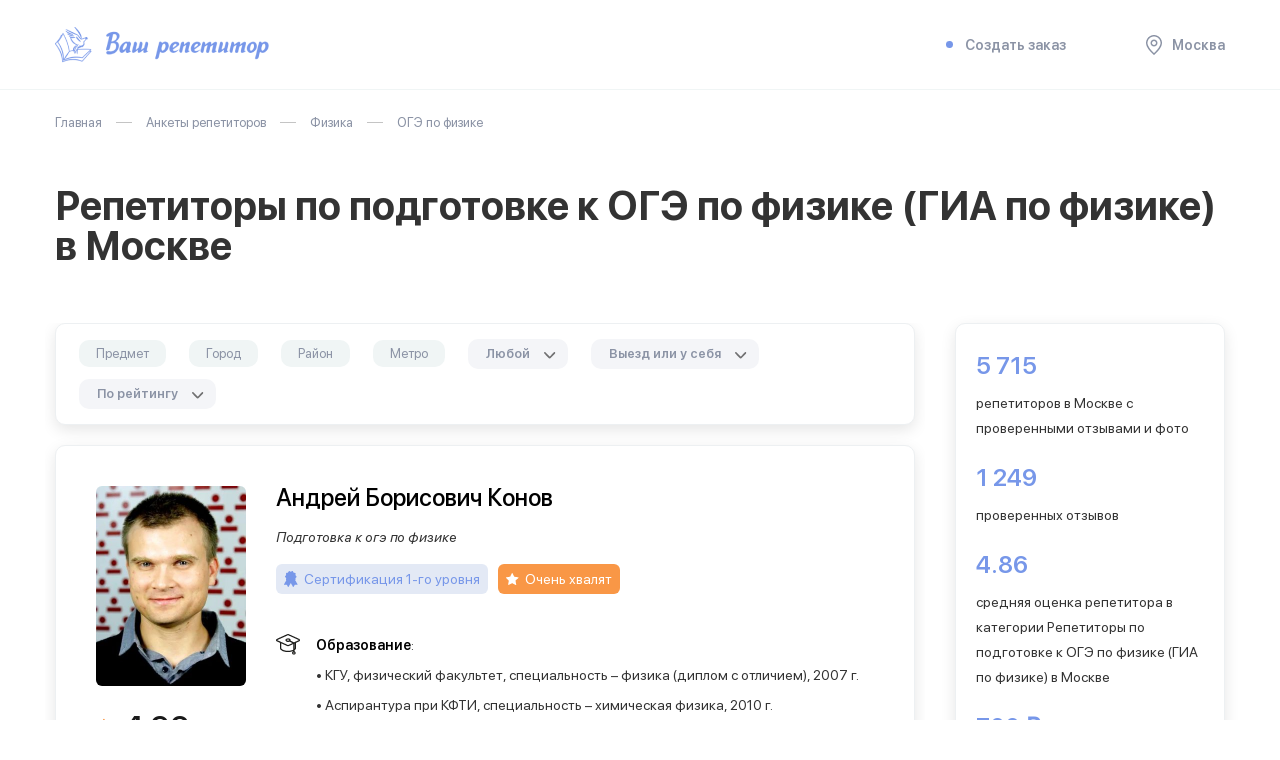

--- FILE ---
content_type: text/html; charset=UTF-8
request_url: https://repetitors.info/repetitor/gia_physics/
body_size: 62047
content:

<!DOCTYPE html >
<html lang="ru">
<head>
    <meta name="viewport" content="width=device-width, initial-scale=1">
	<title>Подготовка к ОГЭ по физике (ГИА по физике) в Москве: цены, отзывы, услуги репетиторов — Ваш репетитор</title>
    <meta http-equiv="Content-Type" content="text/html; charset=UTF-8" />
<meta name="robots" content="index, follow" />
<meta name="description" content="Репетиторы по подготовке к ОГЭ по физике (ГИА по физике) в Москве&#11088; Персональная поддержка профессионального репетитора для успешного обучения. &#11088;Индивидуальный подход, уверенность в результатах,  цены от 700 рублей, " />
<link href="/local/templates/Repetitors/css/style.css?1694526885106781" type="text/css"  data-template-style="true"  rel="stylesheet" />
<link href="/local/templates/Repetitors/assets/css/application.css?16935784518858" type="text/css"  data-template-style="true"  rel="stylesheet" />
<link href="/local/templates/Repetitors/fonts/stylesheet.css?16935784511769" type="text/css"  data-template-style="true"  rel="stylesheet" />
<link href="/local/templates/Repetitors/css/iconsfont.css?16935784511021" type="text/css"  data-template-style="true"  rel="stylesheet" />
<link href="/local/templates/Repetitors/css/custom.css?169357845118983" type="text/css"  data-template-style="true"  rel="stylesheet" />
        <link rel="preconnect" href="https://fonts.gstatic.com">
    <link href="https://fonts.googleapis.com/css2?family=Montserrat:ital,wght@0,300;0,400;0,500;0,600;0,700;0,800;0,900;1,400&display=swap" rel="stylesheet">


    
    <link rel="icon" href="/local/templates/Repetitors/favicon.ico" type="image/x-icon">
	<link rel="shortcut icon" href="/local/templates/Repetitors/favicon.ico" type="image/x-icon">

        
    <!-- Google Tag Manager -->
    <script data-skip-moving="true">(function(w,d,s,l,i){w[l]=w[l]||[];w[l].push({'gtm.start':
                new Date().getTime(),event:'gtm.js'});var f=d.getElementsByTagName(s)[0],
            j=d.createElement(s),dl=l!='dataLayer'?'&l='+l:'';j.async=true;j.src=
            'https://www.googletagmanager.com/gtm.js?id='+i+dl;f.parentNode.insertBefore(j,f);
        })(window,document,'script','dataLayer','GTM-MZ3V78');</script>
    <!-- End Google Tag Manager -->
</head>

<body class=" ">
    <!-- Google Tag Manager (noscript) -->
    <noscript><iframe src="https://www.googletagmanager.com/ns.html?id=GTM-MZ3V78"
                      height="0" width="0" style="display:none;visibility:hidden"></iframe></noscript>
    <!-- End Google Tag Manager (noscript) -->
	

		<div id="ajax_loader"></div>
	
	<div id="page">
        <div class="page_inner" itemscope="" itemtype="http://schema.org/Product">

	        <header>
		        <div class="wrap">
                <div class="mobile_fixed">
                    <div class="open_menu none">
                        <svg width="20" height="20" viewBox="0 0 20 20" fill="none" xmlns="http://www.w3.org/2000/svg">
                            <path d="M19 2H1C0.4 2 0 1.6 0 1C0 0.4 0.4 0 1 0H19C19.6 0 20 0.4 20 1C20 1.6 19.6 2 19 2Z" fill="#8B93A5" />
                            <path d="M19 20H1C0.4 20 0 19.6 0 19C0 18.4 0.4 18 1 18H19C19.6 18 20 18.4 20 19C20 19.6 19.6 20 19 20Z" fill="#8B93A5" />
                            <path d="M19 11H1C0.4 11 0 10.6 0 10C0 9.4 0.4 9 1 9H19C19.6 9 20 9.4 20 10C20 10.6 19.6 11 19 11Z" fill="#8B93A5" />
                        </svg>
                    </div>
                    <div class="logo">
                        <a href="/">
	                        <img src="/local/templates/Repetitors/images/logo.png" alt="Ваш репетитор">
	                       </a>

                    </div>
                    <div class="header_mobile">
                        <div class="open_search none">
                            <svg width="16" height="16" viewBox="0 0 16 16" fill="none" xmlns="http://www.w3.org/2000/svg">
                                <g clip-path="url(#clip0)">
                                    <path d="M15.8 14.7L12.5 11.4C13.5 10.2 14.1 8.7 14.1 7C14.1 3.1 11 0 7.1 0C3.2 0 0 3.1 0 7C0 10.9 3.1 14 7 14C8.7 14 10.2 13.4 11.4 12.4L14.7 15.7C14.8 15.8 15 15.9 15.2 15.9C15.4 15.9 15.6 15.8 15.7 15.7C16.1 15.5 16.1 15 15.8 14.7ZM1.5 7C1.5 4 4 1.5 7 1.5C10 1.5 12.5 4 12.5 7C12.5 8.4 12 9.7 11.1 10.7C11 10.8 10.8 11 10.7 11.1C9.7 12 8.4 12.5 7 12.5C4 12.5 1.5 10 1.5 7Z" fill="#8B93A5" />
                                </g>
                                <defs>
                                    <clipPath id="clip0">
                                        <rect width="16" height="16" fill="white" />
                                    </clipPath>
                                </defs>
                            </svg>
                        </div>
                        <div class="adres_marker open_city">
                            <svg width="16" height="20" viewBox="0 0 16 20" fill="none" xmlns="http://www.w3.org/2000/svg">
                                <path d="M8 1.5C11.6 1.5 14.5 4.4 14.5 8C14.5 11.5 10.4 15.9 8 18C5.6 15.9 1.5 11.5 1.5 8C1.5 4.4 4.4 1.5 8 1.5ZM8 0C3.6 0 0 3.6 0 8C0 13.7 8 20 8 20C8 20 16 13.7 16 8C16 3.6 12.4 0 8 0Z" fill="#8B93A5" />
                                <path d="M8 6C9.1 6 10 6.9 10 8C10 9.1 9.1 10 8 10C6.9 10 6 9.1 6 8C6 6.9 6.9 6 8 6ZM8 4.5C6.1 4.5 4.5 6.1 4.5 8C4.5 9.9 6.1 11.5 8 11.5C9.9 11.5 11.5 9.9 11.5 8C11.5 6.1 9.9 4.5 8 4.5Z" fill="#8B93A5" />
                            </svg>
                        </div>
                    </div>


                    <div class="header_search" id="top_search_form" style="display: none">
                        <form action="/search/" method="get">
                            <input type="text" placeholder="Поиск по услуге" name="q" class="input">
                            <button class="button">
                                <svg width="16" height="16" viewBox="0 0 16 16" fill="none" xmlns="http://www.w3.org/2000/svg">
                                    <g clip-path="url(#clip0)">
                                        <path d="M15.8 14.7L12.5 11.4C13.5 10.2 14.1 8.7 14.1 7C14.1 3.1 11 0 7.1 0C3.2 0 0 3.1 0 7C0 10.9 3.1 14 7 14C8.7 14 10.2 13.4 11.4 12.4L14.7 15.7C14.8 15.8 15 15.9 15.2 15.9C15.4 15.9 15.6 15.8 15.7 15.7C16.1 15.5 16.1 15 15.8 14.7ZM1.5 7C1.5 4 4 1.5 7 1.5C10 1.5 12.5 4 12.5 7C12.5 8.4 12 9.7 11.1 10.7C11 10.8 10.8 11 10.7 11.1C9.7 12 8.4 12.5 7 12.5C4 12.5 1.5 10 1.5 7Z" fill="#8B93A5" />
                                    </g>
                                    <defs>
                                        <clipPath id="clip0">
                                            <rect width="16" height="16" fill="white" />
                                        </clipPath>
                                    </defs>
                                </svg>
                            </button>

                            <div class="search-block-results" style="display: none;">

							</div>

                        </form>
                    </div>


                </div>


                <div class="header_menu">
                    <ul>
                                                <li><a href="/wizard/" onclick="sendAnalyticsEvent('page_wizard_shown', {wizard_id: 102434, wizard_session_id:'',
wizard_start_page:'/repetitor/gia_physics/', forceNew: true, wizard_start_pservice_id:'1009953', wizard_source:'LISTING', wizard_gity_id:'msk', wizard_version:0, ab_cases: [1872], from_section: 'header'});"><div class="ring-container"><div class="ringring"></div> <div class="circle"></div></div>Создать заказ</a></li>

                        <li class="ajax_block" data-block="my_order"></li>
                        <li class="hide_992">
                            <a href="#" class="open_city">
                                <svg width="16" height="20" viewBox="0 0 16 20" fill="none" xmlns="http://www.w3.org/2000/svg">
                                    <path d="M8 1.5C11.6 1.5 14.5 4.4 14.5 8C14.5 11.5 10.4 15.9 8 18C5.6 15.9 1.5 11.5 1.5 8C1.5 4.4 4.4 1.5 8 1.5ZM8 0C3.6 0 0 3.6 0 8C0 13.7 8 20 8 20C8 20 16 13.7 16 8C16 3.6 12.4 0 8 0Z" fill="#8B93A5" />
                                    <path d="M8 6C9.1 6 10 6.9 10 8C10 9.1 9.1 10 8 10C6.9 10 6 9.1 6 8C6 6.9 6.9 6 8 6ZM8 4.5C6.1 4.5 4.5 6.1 4.5 8C4.5 9.9 6.1 11.5 8 11.5C9.9 11.5 11.5 9.9 11.5 8C11.5 6.1 9.9 4.5 8 4.5Z" fill="#8B93A5" />
                                </svg>
                                Москва                            </a>
                        </li>
                    </ul>
                </div>


                
 <div class="master_panel" style="display: none;">
    <div class="row">
        <ul class="master_choice">
                    </ul>
        <div class="col hide_992" style="display: none;">
            <div class="show_more_li">+ еще 15 мастеров</div>
        </div>
        <div class="col"><a href="/order/" class="btn">Связаться</a></div>
    </div>
</div>
		        </div>

            </header>
            
			

            <div class="wrap">

	            <div class="breadcrumbs" itemprop="http://schema.org/breadcrumb" itemscope itemtype="http://schema.org/BreadcrumbList"><span itemprop="itemListElement" itemscope itemtype="https://schema.org/ListItem"><a  href="/" title="Главная" itemprop="item"><span itemprop="name">Главная</span><meta itemprop="position" content="1" /></a></span><span itemprop="itemListElement" itemscope itemtype="https://schema.org/ListItem"><a  href="/repetitor/" title="Анкеты репетиторов" itemprop="item"><span itemprop="name">Анкеты репетиторов</span><meta itemprop="position" content="2" /></a></span><span itemprop="itemListElement" itemscope itemtype="https://schema.org/ListItem"><a  href="/repetitor/physics/" title="Физика" itemprop="item"><span itemprop="name">Физика</span><meta itemprop="position" content="3" /></a></span><span title="ОГЭ по физике" itemprop="item" itemprop="itemListElement" itemscope itemtype="https://schema.org/ListItem"><span itemprop="name">ОГЭ по физике</span><meta itemprop="position" content="4" /></span></div>	           <div class="caption">

		            <h1 class="page_title" itemprop="name">Репетиторы по подготовке к ОГЭ по физике (ГИА по физике) в Москве</h1>                  
	<div class="mobile_filter_opener">
		<div class="open_filter none">
	        <svg width="22" height="20" viewBox="0 0 22 20" fill="none" xmlns="http://www.w3.org/2000/svg">
	            <path d="M21 3H10.9C10.5 1.3 8.9 0 7 0C5.1 0 3.6 1.3 3.1 3H1C0.4 3 0 3.4 0 4C0 4.6 0.4 5 1 5H3.1C3.5 6.7 5.1 8 7 8C8.9 8 10.4 6.7 10.9 5H21C21.6 5 22 4.6 22 4C22 3.4 21.6 3 21 3ZM7 6C6.3 6 5.6 5.6 5.3 5C5.1 4.7 5 4.4 5 4C5 3.6 5.1 3.3 5.3 3C5.6 2.4 6.3 2 7 2C7.7 2 8.4 2.4 8.7 3C8.9 3.3 9 3.6 9 4C9 4.4 8.9 4.7 8.7 5C8.4 5.6 7.7 6 7 6Z" fill="#1A1A1A"></path>
	            <path d="M1 17H11.1C11.5 18.7 13.1 20 15 20C16.9 20 18.4 18.7 18.9 17H21C21.6 17 22 16.6 22 16C22 15.4 21.6 15 21 15H18.9C18.5 13.3 16.9 12 15 12C13.1 12 11.6 13.3 11.1 15H1C0.4 15 0 15.4 0 16C0 16.6 0.4 17 1 17ZM15 14C15.7 14 16.4 14.4 16.7 15C16.9 15.3 17 15.6 17 16C17 16.4 16.9 16.7 16.7 17C16.4 17.6 15.7 18 15 18C14.3 18 13.6 17.6 13.3 17C13.1 16.7 13 16.4 13 16C13 15.6 13.1 15.3 13.3 15C13.6 14.4 14.3 14 15 14Z" fill="#1A1A1A"></path>
	        </svg>
	        Фильтр
	    </div>
	    
	    
	    <div class="filter_item sort_item" >
			
			<div class="select" data-name="sort">
                <div class="select__handle" >
                    <div class="select__handle-value">
                      По рейтингу                    </div>
                    <div class="select__handle-arrow">
                        <span class="icon -down-arrow">
                            
                        </span>
                    </div>
                </div>
                <div class="select__dropdown" >
                                        	 <button type="button" class="select__dropdown-option
						 -is-selected"                               
                            data-value="RATING">По рейтингу</button>
                                        	 <button type="button" class="select__dropdown-option
						 "                               
                            data-value="REVIEWS">По количеству отзывов</button>
                                        	 <button type="button" class="select__dropdown-option
						 "                               
                            data-value="PRICE_DESC">По цене</button>
                                    </div>
            </div>				
    	</div>
	    
	    
	</div>
		            </div>




<div class="content_row">
	
	<div id="content">
		
	
 




<div class="filter shadow">
    <div class="f_head">
        <div class="close">
            <svg width="18" height="18" viewBox="0 0 18 18" fill="none" xmlns="http://www.w3.org/2000/svg">
                <path d="M10.1 8.99998L17.8 1.29998C18.1 0.999975 18.1 0.499976 17.8 0.199976C17.5 -0.100024 17 -0.100024 16.7 0.199976L8.99998 7.89998L1.29998 0.199976C0.999975 -0.100024 0.499976 -0.100024 0.199976 0.199976C-0.100024 0.499976 -0.100024 0.999975 0.199976 1.29998L7.89998 8.99998L0.199976 16.7C-0.100024 17 -0.100024 17.5 0.199976 17.8C0.399976 17.9 0.599976 18 0.799976 18C0.999976 18 1.19998 17.9 1.29998 17.8L8.99998 10.1L16.7 17.8C16.8 17.9 17 18 17.2 18C17.4 18 17.6 17.9 17.7 17.8C18 17.5 18 17 17.7 16.7L10.1 8.99998Z" fill="#1A1A1A" />
            </svg>
        </div>
    </div>
    <div class="filter_row">
		
		  
        <div class="filter_item oher_services_filter">
            <div class="filter_triger js_triger_2 hide_992">Предмет</div>
            <div class="filter_value none">Предмет <span>ОГЭ по физике</span></div>
            <div class="filter_box filter_mobile_window service shadow">
                <div class="name">
                    <div class="back none"><img src="/local/templates/Repetitors/images/arrow_back.svg" alt="" width="25" height="16" ></div>
                    Выбор предмета
                </div>
                <div class="info">
                    <form action="" class="search_item none">
                        <input type="text" class="input" placeholder="Поиск услуги">
                        <button class="button">
                            <svg width="16" height="16" viewBox="0 0 16 16" fill="none" xmlns="http://www.w3.org/2000/svg">
                                <g clip-path="url(#clip0)">
                                    <path d="M15.8 14.7L12.5 11.4C13.5 10.2 14.1 8.7 14.1 7C14.1 3.1 11 0 7.1 0C3.2 0 0 3.1 0 7C0 10.9 3.1 14 7 14C8.7 14 10.2 13.4 11.4 12.4L14.7 15.7C14.8 15.8 15 15.9 15.2 15.9C15.4 15.9 15.6 15.8 15.7 15.7C16.1 15.5 16.1 15 15.8 14.7ZM1.5 7C1.5 4 4 1.5 7 1.5C10 1.5 12.5 4 12.5 7C12.5 8.4 12 9.7 11.1 10.7C11 10.8 10.8 11 10.7 11.1C9.7 12 8.4 12.5 7 12.5C4 12.5 1.5 10 1.5 7Z" fill="#8B93A5" />
                                </g>
                                <defs>
                                    <clipPath id="clip0">
                                        <rect width="16" height="16" fill="white" />
                                    </clipPath>
                                </defs>
                            </svg>
                        </button>
                    </form>
                    
                    
                    <ul class="scroll">
	                    <li>
					<div class="radio">
					<input type="radio" name="oher_services" id="fservice_31335"  data-url="/repetitor/astronomiya/" />
					<label for="fservice_31335">астрономия</label>
					</div>
				</li><li>
					<div class="radio">
					<input type="radio" name="oher_services" id="fservice_31324"  data-url="/repetitor/atomnaya-fizika/" />
					<label for="fservice_31324">атомная физика</label>
					</div>
				</li><li>
					<div class="radio">
					<input type="radio" name="oher_services" id="fservice_31313"  data-url="/repetitor/voud_physics/" />
					<label for="fservice_31313">ВОУД по физике</label>
					</div>
				</li><li>
					<div class="radio">
					<input type="radio" name="oher_services" id="fservice_31343"  data-url="/repetitor/vpr-po-fizike/" />
					<label for="fservice_31343">ВПР по физике</label>
					</div>
				</li><li>
					<div class="radio">
					<input type="radio" name="oher_services" id="fservice_31347"  data-url="/repetitor/gve-9-po-fizike/" />
					<label for="fservice_31347">ГВЭ-9 по физике</label>
					</div>
				</li><li>
					<div class="radio">
					<input type="radio" name="oher_services" id="fservice_31334"  data-url="/repetitor/dvi-po-fizike/" />
					<label for="fservice_31334">ДВИ по физике</label>
					</div>
				</li><li>
					<div class="radio">
					<input type="radio" name="oher_services" id="fservice_31310"  data-url="/repetitor/ege_physics/" />
					<label for="fservice_31310">ЕГЭ по физике</label>
					</div>
				</li><li>
					<div class="radio">
					<input type="radio" name="oher_services" id="fservice_31312"  data-url="/repetitor/ent_physics/" />
					<label for="fservice_31312">ЕНТ по физике</label>
					</div>
				</li><li>
					<div class="radio">
					<input type="radio" name="oher_services" id="fservice_31329"  data-url="/repetitor/kvantovaya-mehanika/" />
					<label for="fservice_31329">квантовая механика</label>
					</div>
				</li><li>
					<div class="radio">
					<input type="radio" name="oher_services" id="fservice_31333"  data-url="/repetitor/kta-po-fizike/" />
					<label for="fservice_31333">КТА по физике</label>
					</div>
				</li><li>
					<div class="radio">
					<input type="radio" name="oher_services" id="fservice_33060"  data-url="/repetitor/kursy_po_fizike_10_klass/" />
					<label for="fservice_33060">Курсы по физике 10 класс</label>
					</div>
				</li><li>
					<div class="radio">
					<input type="radio" name="oher_services" id="fservice_31326"  data-url="/repetitor/matematicheskaya-fizika/" />
					<label for="fservice_31326">математическая физика</label>
					</div>
				</li><li>
					<div class="radio">
					<input type="radio" name="oher_services" id="fservice_31327"  data-url="/repetitor/meditsinskaya-fizika/" />
					<label for="fservice_31327">медицинская физика</label>
					</div>
				</li><li>
					<div class="radio">
					<input type="radio" name="oher_services" id="fservice_31314"  data-url="/repetitor/mehanika/" />
					<label for="fservice_31314">механика</label>
					</div>
				</li><li>
					<div class="radio">
					<input type="radio" name="oher_services" id="fservice_31322"  data-url="/repetitor/molekulyarnaya-fizika/" />
					<label for="fservice_31322">молекулярная физика</label>
					</div>
				</li><li>
					<div class="radio">
					<input type="radio" name="oher_services" id="fservice_33063"  data-url="/repetitor/obuchenie_fizike_s_nulja/" />
					<label for="fservice_33063">Обучение физике с нуля</label>
					</div>
				</li><li>
					<div class="radio">
					<input type="radio" name="oher_services" id="fservice_31328"  data-url="/repetitor/obschaya-fizika/" />
					<label for="fservice_31328">общая физика</label>
					</div>
				</li><li>
					<div class="radio">
					<input type="radio" name="oher_services" id="fservice_31311" checked="checked" data-url="/repetitor/gia_physics/" />
					<label for="fservice_31311">ОГЭ по физике</label>
					</div>
				</li><li>
					<div class="radio">
					<input type="radio" name="oher_services" id="fservice_31331"  data-url="/repetitor/olimpiady-po-fizike/" />
					<label for="fservice_31331">олимпиады по физике</label>
					</div>
				</li><li>
					<div class="radio">
					<input type="radio" name="oher_services" id="fservice_31321"  data-url="/repetitor/optika/" />
					<label for="fservice_31321">оптика</label>
					</div>
				</li><li>
					<div class="radio">
					<input type="radio" name="oher_services" id="fservice_31339"  data-url="/repetitor/pgk_physics/" />
					<label for="fservice_31339">ПГК по физике</label>
					</div>
				</li><li>
					<div class="radio">
					<input type="radio" name="oher_services" id="fservice_31346"  data-url="/repetitor/proektnaya-deyatelnost-po-fizike/" />
					<label for="fservice_31346">проектная деятельность по физике</label>
					</div>
				</li><li>
					<div class="radio">
					<input type="radio" name="oher_services" id="fservice_33061"  data-url="/repetitor/repetitor_po_fizike_dlja_studentov_tehnicheskih_vuzov/" />
					<label for="fservice_33061">Репетитор по физике для студентов технических вузов</label>
					</div>
				</li><li>
					<div class="radio">
					<input type="radio" name="oher_services" id="fservice_32959"  data-url="/repetitor/repetitory-po-fizike-dlya-studentov/" />
					<label for="fservice_32959">Репетиторы по физике для студентов</label>
					</div>
				</li><li>
					<div class="radio">
					<input type="radio" name="oher_services" id="fservice_31330"  data-url="/repetitor/statisticheskaya-fizika/" />
					<label for="fservice_31330">статистическая физика</label>
					</div>
				</li><li>
					<div class="radio">
					<input type="radio" name="oher_services" id="fservice_31309"  data-url="/repetitor/teormeh/" />
					<label for="fservice_31309">теоретическая механика</label>
					</div>
				</li><li>
					<div class="radio">
					<input type="radio" name="oher_services" id="fservice_31316"  data-url="/repetitor/fizika-teoreticheskaya/" />
					<label for="fservice_31316">теоретическая физика</label>
					</div>
				</li><li>
					<div class="radio">
					<input type="radio" name="oher_services" id="fservice_31340"  data-url="/repetitor/teplotehnika/" />
					<label for="fservice_31340">теплотехника</label>
					</div>
				</li><li>
					<div class="radio">
					<input type="radio" name="oher_services" id="fservice_31319"  data-url="/repetitor/termodinamika/" />
					<label for="fservice_31319">термодинамика</label>
					</div>
				</li><li>
					<div class="radio">
					<input type="radio" name="oher_services" id="fservice_31338"  data-url="/repetitor/physics-in-english/" />
					<label for="fservice_31338">физика на английском языке</label>
					</div>
				</li><li>
					<div class="radio">
					<input type="radio" name="oher_services" id="fservice_31345"  data-url="/repetitor/fizika-na-nemeckom-yazyke/" />
					<label for="fservice_31345">физика на немецком языке</label>
					</div>
				</li><li>
					<div class="radio">
					<input type="radio" name="oher_services" id="fservice_31323"  data-url="/repetitor/fizika-elementarnyih-chastits/" />
					<label for="fservice_31323">физика элементарных частиц</label>
					</div>
				</li><li>
					<div class="radio">
					<input type="radio" name="oher_services" id="fservice_31332"  data-url="/repetitor/ct-po-fizike/" />
					<label for="fservice_31332">ЦТ по физике</label>
					</div>
				</li><li>
					<div class="radio">
					<input type="radio" name="oher_services" id="fservice_31344"  data-url="/repetitor/ekskursii-po-fizike/" />
					<label for="fservice_31344">экскурсии по физике</label>
					</div>
				</li><li>
					<div class="radio">
					<input type="radio" name="oher_services" id="fservice_31320"  data-url="/repetitor/fizika-elektrodinamika/" />
					<label for="fservice_31320">электродинамика</label>
					</div>
				</li><li>
					<div class="radio">
					<input type="radio" name="oher_services" id="fservice_31325"  data-url="/repetitor/yadernaya-fizika/" />
					<label for="fservice_31325">ядерная физика</label>
					</div>
				</li>                    </ul>
                </div>
            </div>
            
            
            <div style="display: none;" class="popup_content" >
            	            	            	 		<dl>
				 			<dt>а</dt>
	            	 		
            	 					 	
				 	<div class="check2">
                        <label for="fservice_31335" >астрономия</label>
                    </div>
            					 	
				 	<div class="check2">
                        <label for="fservice_31324" >атомная физика</label>
                    </div>
            					 		</dl>
				 	            	 		<dl>
				 			<dt>В</dt>
	            	 		
            	 					 	
				 	<div class="check2">
                        <label for="fservice_31313" >ВОУД по физике</label>
                    </div>
            					 	
				 	<div class="check2">
                        <label for="fservice_31343" >ВПР по физике</label>
                    </div>
            					 		</dl>
				 	            	 		<dl>
				 			<dt>Г</dt>
	            	 		
            	 					 	
				 	<div class="check2">
                        <label for="fservice_31347" >ГВЭ-9 по физике</label>
                    </div>
            					 		</dl>
				 	            	 		<dl>
				 			<dt>Д</dt>
	            	 		
            	 					 	
				 	<div class="check2">
                        <label for="fservice_31334" >ДВИ по физике</label>
                    </div>
            					 		</dl>
				 	            	 		<dl>
				 			<dt>Е</dt>
	            	 		
            	 					 	
				 	<div class="check2">
                        <label for="fservice_31310" >ЕГЭ по физике</label>
                    </div>
            					 	
				 	<div class="check2">
                        <label for="fservice_31312" >ЕНТ по физике</label>
                    </div>
            					 		</dl>
				 	            	 		<dl>
				 			<dt>к</dt>
	            	 		
            	 					 	
				 	<div class="check2">
                        <label for="fservice_31329" >квантовая механика</label>
                    </div>
            					 		</dl>
				 	            	 		<dl>
				 			<dt>К</dt>
	            	 		
            	 					 	
				 	<div class="check2">
                        <label for="fservice_31333" >КТА по физике</label>
                    </div>
            					 	
				 	<div class="check2">
                        <label for="fservice_33060" >Курсы по физике 10 класс</label>
                    </div>
            					 		</dl>
				 	            	 		<dl>
				 			<dt>м</dt>
	            	 		
            	 					 	
				 	<div class="check2">
                        <label for="fservice_31326" >математическая физика</label>
                    </div>
            					 	
				 	<div class="check2">
                        <label for="fservice_31327" >медицинская физика</label>
                    </div>
            					 	
				 	<div class="check2">
                        <label for="fservice_31314" >механика</label>
                    </div>
            					 	
				 	<div class="check2">
                        <label for="fservice_31322" >молекулярная физика</label>
                    </div>
            					 		</dl>
				 	            	 		<dl>
				 			<dt>О</dt>
	            	 		
            	 					 	
				 	<div class="check2">
                        <label for="fservice_33063" >Обучение физике с нуля</label>
                    </div>
            					 		</dl>
				 	            	 		<dl>
				 			<dt>о</dt>
	            	 		
            	 					 	
				 	<div class="check2">
                        <label for="fservice_31328" >общая физика</label>
                    </div>
            					 		</dl>
				 	            	 		<dl>
				 			<dt>О</dt>
	            	 		
            	 					 	
				 	<div class="check2">
                        <label for="fservice_31311" class="active">ОГЭ по физике</label>
                    </div>
            					 		</dl>
				 	            	 		<dl>
				 			<dt>о</dt>
	            	 		
            	 					 	
				 	<div class="check2">
                        <label for="fservice_31331" >олимпиады по физике</label>
                    </div>
            					 	
				 	<div class="check2">
                        <label for="fservice_31321" >оптика</label>
                    </div>
            					 		</dl>
				 	            	 		<dl>
				 			<dt>П</dt>
	            	 		
            	 					 	
				 	<div class="check2">
                        <label for="fservice_31339" >ПГК по физике</label>
                    </div>
            					 		</dl>
				 	            	 		<dl>
				 			<dt>п</dt>
	            	 		
            	 					 	
				 	<div class="check2">
                        <label for="fservice_31346" >проектная деятельность по физике</label>
                    </div>
            					 		</dl>
				 	            	 		<dl>
				 			<dt>Р</dt>
	            	 		
            	 					 	
				 	<div class="check2">
                        <label for="fservice_33061" >Репетитор по физике для студентов технических вузов</label>
                    </div>
            					 	
				 	<div class="check2">
                        <label for="fservice_32959" >Репетиторы по физике для студентов</label>
                    </div>
            					 		</dl>
				 	            	 		<dl>
				 			<dt>с</dt>
	            	 		
            	 					 	
				 	<div class="check2">
                        <label for="fservice_31330" >статистическая физика</label>
                    </div>
            					 		</dl>
				 	            	 		<dl>
				 			<dt>т</dt>
	            	 		
            	 					 	
				 	<div class="check2">
                        <label for="fservice_31309" >теоретическая механика</label>
                    </div>
            					 	
				 	<div class="check2">
                        <label for="fservice_31316" >теоретическая физика</label>
                    </div>
            					 	
				 	<div class="check2">
                        <label for="fservice_31340" >теплотехника</label>
                    </div>
            					 	
				 	<div class="check2">
                        <label for="fservice_31319" >термодинамика</label>
                    </div>
            					 		</dl>
				 	            	 		<dl>
				 			<dt>ф</dt>
	            	 		
            	 					 	
				 	<div class="check2">
                        <label for="fservice_31338" >физика на английском языке</label>
                    </div>
            					 	
				 	<div class="check2">
                        <label for="fservice_31345" >физика на немецком языке</label>
                    </div>
            					 	
				 	<div class="check2">
                        <label for="fservice_31323" >физика элементарных частиц</label>
                    </div>
            					 		</dl>
				 	            	 		<dl>
				 			<dt>Ц</dt>
	            	 		
            	 					 	
				 	<div class="check2">
                        <label for="fservice_31332" >ЦТ по физике</label>
                    </div>
            					 		</dl>
				 	            	 		<dl>
				 			<dt>э</dt>
	            	 		
            	 					 	
				 	<div class="check2">
                        <label for="fservice_31344" >экскурсии по физике</label>
                    </div>
            					 	
				 	<div class="check2">
                        <label for="fservice_31320" >электродинамика</label>
                    </div>
            					 		</dl>
				 	            	 		<dl>
				 			<dt>я</dt>
	            	 		
            	 					 	
				 	<div class="check2">
                        <label for="fservice_31325" >ядерная физика</label>
                    </div>
            	            	</dl>
            </div>
            
        </div>
        
        			  
		
	        <div class="filter_item region_filter ">
	            <div class="filter_triger js_triger_2 hide_992">
		            <i>Город</i><span class="values"></span>
		            <span class="cancel_filter"><svg width="18" height="18" viewBox="0 0 18 18" fill="none" xmlns="http://www.w3.org/2000/svg">
                        <path d="M10.1 8.99998L17.8 1.29998C18.1 0.999975 18.1 0.499976 17.8 0.199976C17.5 -0.100024 17 -0.100024 16.7 0.199976L8.99998 7.89998L1.29998 0.199976C0.999975 -0.100024 0.499976 -0.100024 0.199976 0.199976C-0.100024 0.499976 -0.100024 0.999975 0.199976 1.29998L7.89998 8.99998L0.199976 16.7C-0.100024 17 -0.100024 17.5 0.199976 17.8C0.399976 17.9 0.599976 18 0.799976 18C0.999976 18 1.19998 17.9 1.29998 17.8L8.99998 10.1L16.7 17.8C16.8 17.9 17 18 17.2 18C17.4 18 17.6 17.9 17.7 17.8C18 17.5 18 17 17.7 16.7L10.1 8.99998Z" fill="#1A1A1A"></path>
                    </svg></span>
                
                </div>
	            <div class="filter_value none">Город<span></span></div>
	            <div class="filter_box filter_mobile_window raion shadow">
	                <div class="name">
	                    <div class="back none"><img src="/local/templates/Repetitors/images/arrow_back.svg" alt=""  width="25" height="16" ></div>
	                    Поиск города
	                </div>
	                <div class="info">
	                    <form action="" class="search_item none">
	                        <input type="text" class="input" placeholder="Санкт- Петербург">
	                        <button class="button">
	                            <svg width="16" height="16" viewBox="0 0 16 16" fill="none" xmlns="http://www.w3.org/2000/svg">
	                                <g clip-path="url(#clip0)">
	                                    <path d="M15.8 14.7L12.5 11.4C13.5 10.2 14.1 8.7 14.1 7C14.1 3.1 11 0 7.1 0C3.2 0 0 3.1 0 7C0 10.9 3.1 14 7 14C8.7 14 10.2 13.4 11.4 12.4L14.7 15.7C14.8 15.8 15 15.9 15.2 15.9C15.4 15.9 15.6 15.8 15.7 15.7C16.1 15.5 16.1 15 15.8 14.7ZM1.5 7C1.5 4 4 1.5 7 1.5C10 1.5 12.5 4 12.5 7C12.5 8.4 12 9.7 11.1 10.7C11 10.8 10.8 11 10.7 11.1C9.7 12 8.4 12.5 7 12.5C4 12.5 1.5 10 1.5 7Z" fill="#8B93A5" />
	                                </g>
	                                <defs>
	                                    <clipPath id="clip0">
	                                        <rect width="16" height="16" fill="white" />
	                                    </clipPath>
	                                </defs>
	                            </svg>
	                        </button>
	                    </form>
	                    <ul class="scroll">
		                    <li><div class="check">
						<input type="checkbox" id="city_13654" name="city"  value="alabushevo" />
						<label for="city_13654">Алабушево</label>
					</div>
					</li><li><div class="check">
						<input type="checkbox" id="city_10674" name="city"  value="andreevka" />
						<label for="city_10674">Андреевка</label>
					</div>
					</li><li><div class="check">
						<input type="checkbox" id="city_10675" name="city"  value="aprelevka" />
						<label for="city_10675">Апрелевка</label>
					</div>
					</li><li><div class="check">
						<input type="checkbox" id="city_10676" name="city"  value="arhangelskoe" />
						<label for="city_10676">Архангельское</label>
					</div>
					</li><li><div class="check">
						<input type="checkbox" id="city_10132" name="city"  value="balashiha" />
						<label for="city_10132">Балашиха</label>
					</div>
					</li><li><div class="check">
						<input type="checkbox" id="city_10677" name="city"  value="barviha" />
						<label for="city_10677">Барвиха</label>
					</div>
					</li><li><div class="check">
						<input type="checkbox" id="city_10142" name="city"  value="noginsk" />
						<label for="city_10142">Богородский</label>
					</div>
					</li><li><div class="check">
						<input type="checkbox" id="city_200420" name="city"  value="bronnicy" />
						<label for="city_200420">Бронницы</label>
					</div>
					</li><li><div class="check">
						<input type="checkbox" id="city_10679" name="city"  value="bykovo" />
						<label for="city_10679">Быково</label>
					</div>
					</li><li><div class="check">
						<input type="checkbox" id="city_10682" name="city"  value="vniissok" />
						<label for="city_10682">ВНИИССОК</label>
					</div>
					</li><li><div class="check">
						<input type="checkbox" id="city_10681" name="city"  value="vatutinki" />
						<label for="city_10681">Ватутинки</label>
					</div>
					</li><li><div class="check">
						<input type="checkbox" id="city_12214" name="city"  value="vereya" />
						<label for="city_12214">Верея</label>
					</div>
					</li><li><div class="check">
						<input type="checkbox" id="city_10168" name="city"  value="vidnoe" />
						<label for="city_10168">Видное</label>
					</div>
					</li><li><div class="check">
						<input type="checkbox" id="city_10680" name="city"  value="dmitrov-vnukovo" />
						<label for="city_10680">Внуково</label>
					</div>
					</li><li><div class="check">
						<input type="checkbox" id="city_12215" name="city"  value="volokolamsk" />
						<label for="city_12215">Волоколамский</label>
					</div>
					</li><li><div class="check">
						<input type="checkbox" id="city_10155" name="city"  value="voskresensk" />
						<label for="city_10155">Воскресенск</label>
					</div>
					</li><li><div class="check">
						<input type="checkbox" id="city_12216" name="city"  value="vysokovsk" />
						<label for="city_12216">Высоковск</label>
					</div>
					</li><li><div class="check">
						<input type="checkbox" id="city_10684" name="city"  value="gazoprovod" />
						<label for="city_10684">Газопровод</label>
					</div>
					</li><li><div class="check">
						<input type="checkbox" id="city_10683" name="city"  value="golicyno" />
						<label for="city_10683">Голицыно</label>
					</div>
					</li><li><div class="check">
						<input type="checkbox" id="city_13656" name="city"  value="goluboe" />
						<label for="city_13656">Голубое</label>
					</div>
					</li><li><div class="check">
						<input type="checkbox" id="city_10182" name="city"  value="dedovsk" />
						<label for="city_10182">Дедовск</label>
					</div>
					</li><li><div class="check">
						<input type="checkbox" id="city_200397" name="city"  value="dzerzhinskii" />
						<label for="city_200397">Дзержинский</label>
					</div>
					</li><li><div class="check">
						<input type="checkbox" id="city_10163" name="city"  value="dmitrov" />
						<label for="city_10163">Дмитровский</label>
					</div>
					</li><li><div class="check">
						<input type="checkbox" id="city_200274" name="city"  value="dolgoprudnyi" />
						<label for="city_200274">Долгопрудный</label>
					</div>
					</li><li><div class="check">
						<input type="checkbox" id="city_10135" name="city"  value="domodedovo" />
						<label for="city_10135">Домодедово</label>
					</div>
					</li><li><div class="check">
						<input type="checkbox" id="city_12217" name="city"  value="drezna" />
						<label for="city_12217">Дрезна</label>
					</div>
					</li><li><div class="check">
						<input type="checkbox" id="city_200558" name="city"  value="dubna" />
						<label for="city_200558">Дубна</label>
					</div>
					</li><li><div class="check">
						<input type="checkbox" id="city_10161" name="city"  value="egorevsk" />
						<label for="city_10161">Егорьевск</label>
					</div>
					</li><li><div class="check">
						<input type="checkbox" id="city_13658" name="city"  value="zhavoronki" />
						<label for="city_13658">Жаворонки</label>
					</div>
					</li><li><div class="check">
						<input type="checkbox" id="city_13663" name="city"  value="poselok-zheleznodorozh" />
						<label for="city_13663">Железнодорожный</label>
					</div>
					</li><li><div class="check">
						<input type="checkbox" id="city_200285" name="city"  value="zhukovskii" />
						<label for="city_200285">Жуковский</label>
					</div>
					</li><li><div class="check">
						<input type="checkbox" id="city_12218" name="city"  value="zarajsk" />
						<label for="city_12218">Зарайск</label>
					</div>
					</li><li><div class="check">
						<input type="checkbox" id="city_10685" name="city"  value="zvenigorod" />
						<label for="city_10685">Звенигород</label>
					</div>
					</li><li><div class="check">
						<input type="checkbox" id="city_10137" name="city"  value="zelenograd" />
						<label for="city_10137">Зеленоград</label>
					</div>
					</li><li><div class="check">
						<input type="checkbox" id="city_200394" name="city"  value="ivanteevka" />
						<label for="city_200394">Ивантеевка</label>
					</div>
					</li><li><div class="check">
						<input type="checkbox" id="city_13645" name="city"  value="iksha" />
						<label for="city_13645">Икша</label>
					</div>
					</li><li><div class="check">
						<input type="checkbox" id="city_10175" name="city"  value="istra" />
						<label for="city_10175">Истра</label>
					</div>
					</li><li><div class="check">
						<input type="checkbox" id="city_12219" name="city"  value="kashira" />
						<label for="city_12219">Кашира</label>
					</div>
					</li><li><div class="check">
						<input type="checkbox" id="city_10167" name="city"  value="klimovsk" />
						<label for="city_10167">Климовск</label>
					</div>
					</li><li><div class="check">
						<input type="checkbox" id="city_10157" name="city"  value="klin" />
						<label for="city_10157">Клин</label>
					</div>
					</li><li><div class="check">
						<input type="checkbox" id="city_10688" name="city"  value="kokoshkino" />
						<label for="city_10688">Кокошкино</label>
					</div>
					</li><li><div class="check">
						<input type="checkbox" id="city_10147" name="city"  value="kolomna" />
						<label for="city_10147">Коломна</label>
					</div>
					</li><li><div class="check">
						<input type="checkbox" id="city_10687" name="city"  value="kommunarka-poselok" />
						<label for="city_10687">Коммунарка</label>
					</div>
					</li><li><div class="check">
						<input type="checkbox" id="city_200286" name="city"  value="korolev" />
						<label for="city_200286">Королёв</label>
					</div>
					</li><li><div class="check">
						<input type="checkbox" id="city_10188" name="city"  value="kraskovo" />
						<label for="city_10188">Красково</label>
					</div>
					</li><li><div class="check">
						<input type="checkbox" id="city_200413" name="city"  value="krasnoarmeisk" />
						<label for="city_200413">Красноармейск</label>
					</div>
					</li><li><div class="check">
						<input type="checkbox" id="city_10139" name="city"  value="krasnogorsk" />
						<label for="city_10139">Красногорск</label>
					</div>
					</li><li><div class="check">
						<input type="checkbox" id="city_12220" name="city"  value="krasnozavodsk" />
						<label for="city_12220">Краснозаводск</label>
					</div>
					</li><li><div class="check">
						<input type="checkbox" id="city_200399" name="city"  value="krasnoznamensk" />
						<label for="city_200399">Краснознаменск</label>
					</div>
					</li><li><div class="check">
						<input type="checkbox" id="city_10183" name="city"  value="kubinka" />
						<label for="city_10183">Кубинка</label>
					</div>
					</li><li><div class="check">
						<input type="checkbox" id="city_12221" name="city"  value="kurovskoe" />
						<label for="city_12221">Куровское</label>
					</div>
					</li><li><div class="check">
						<input type="checkbox" id="city_13659" name="city"  value="kuchino" />
						<label for="city_13659">Кучино</label>
					</div>
					</li><li><div class="check">
						<input type="checkbox" id="city_10689" name="city"  value="lesnoi-gorodok" />
						<label for="city_10689">Лесной городок</label>
					</div>
					</li><li><div class="check">
						<input type="checkbox" id="city_12222" name="city"  value="likino-dulevo" />
						<label for="city_12222">Ликино-Дулёво</label>
					</div>
					</li><li><div class="check">
						<input type="checkbox" id="city_200359" name="city"  value="lobnya" />
						<label for="city_200359">Лобня</label>
					</div>
					</li><li><div class="check">
						<input type="checkbox" id="city_10181" name="city"  value="losino-petrovskii" />
						<label for="city_10181">Лосино-Петровский</label>
					</div>
					</li><li><div class="check">
						<input type="checkbox" id="city_10192" name="city"  value="luhovicy" />
						<label for="city_10192">Луховицы</label>
					</div>
					</li><li><div class="check">
						<input type="checkbox" id="city_200396" name="city"  value="lytkarino" />
						<label for="city_200396">Лыткарино</label>
					</div>
					</li><li><div class="check">
						<input type="checkbox" id="city_10140" name="city"  value="lyubercy" />
						<label for="city_10140">Люберцы</label>
					</div>
					</li><li><div class="check">
						<input type="checkbox" id="city_10690" name="city"  value="malahovka" />
						<label for="city_10690">Малаховка</label>
					</div>
					</li><li><div class="check">
						<input type="checkbox" id="city_13649" name="city"  value="mendeleevo" />
						<label for="city_13649">Менделеево</label>
					</div>
					</li><li><div class="check">
						<input type="checkbox" id="city_10179" name="city"  value="mozhaisk" />
						<label for="city_10179">Можайск</label>
					</div>
					</li><li><div class="check">
						<input type="checkbox" id="city_13646" name="city"  value="monino" />
						<label for="city_13646">Монино</label>
					</div>
					</li><li><div class="check">
						<input type="checkbox" id="city_10691" name="city"  value="moskovskii-moskovskii" />
						<label for="city_10691">Московский</label>
					</div>
					</li><li><div class="check">
						<input type="checkbox" id="city_10159" name="city"  value="naro-fominsk" />
						<label for="city_10159">Наро-Фоминск</label>
					</div>
					</li><li><div class="check">
						<input type="checkbox" id="city_10176" name="city"  value="nahabino" />
						<label for="city_10176">Нахабино</label>
					</div>
					</li><li><div class="check">
						<input type="checkbox" id="city_13648" name="city"  value="nemchinovka" />
						<label for="city_13648">Немчиновка</label>
					</div>
					</li><li><div class="check">
						<input type="checkbox" id="city_10693" name="city"  value="nikolina-gora" />
						<label for="city_10693">Николина гора</label>
					</div>
					</li><li><div class="check">
						<input type="checkbox" id="city_13652" name="city"  value="obuhovo" />
						<label for="city_13652">Обухово</label>
					</div>
					</li><li><div class="check">
						<input type="checkbox" id="city_10143" name="city"  value="odincovo" />
						<label for="city_10143">Одинцово</label>
					</div>
					</li><li><div class="check">
						<input type="checkbox" id="city_12223" name="city"  value="ozherele" />
						<label for="city_12223">Ожерелье</label>
					</div>
					</li><li><div class="check">
						<input type="checkbox" id="city_12224" name="city"  value="ozery" />
						<label for="city_12224">Озёры</label>
					</div>
					</li><li><div class="check">
						<input type="checkbox" id="city_10694" name="city"  value="lyubercy-oktyabrskii" />
						<label for="city_10694">Октябрьский</label>
					</div>
					</li><li><div class="check">
						<input type="checkbox" id="city_10695" name="city"  value="opaliha" />
						<label for="city_10695">Опалиха</label>
					</div>
					</li><li><div class="check">
						<input type="checkbox" id="city_10150" name="city"  value="orehovo-zuevo" />
						<label for="city_10150">Орехово-Зуево</label>
					</div>
					</li><li><div class="check">
						<input type="checkbox" id="city_10696" name="city"  value="ochakovo" />
						<label for="city_10696">Очаково</label>
					</div>
					</li><li><div class="check">
						<input type="checkbox" id="city_10697" name="city"  value="pavlovskaya-sloboda" />
						<label for="city_10697">Павловская слобода</label>
					</div>
					</li><li><div class="check">
						<input type="checkbox" id="city_10479" name="city"  value="pavlovskii-posad" />
						<label for="city_10479">Павловский Посад</label>
					</div>
					</li><li><div class="check">
						<input type="checkbox" id="city_12225" name="city"  value="peresvet" />
						<label for="city_12225">Пересвет</label>
					</div>
					</li><li><div class="check">
						<input type="checkbox" id="city_10144" name="city"  value="podolsk" />
						<label for="city_10144">Подольск</label>
					</div>
					</li><li><div class="check">
						<input type="checkbox" id="city_200398" name="city"  value="protvino" />
						<label for="city_200398">Протвино</label>
					</div>
					</li><li><div class="check">
						<input type="checkbox" id="city_13657" name="city"  value="putilkovo" />
						<label for="city_13657">Путилково</label>
					</div>
					</li><li><div class="check">
						<input type="checkbox" id="city_10154" name="city"  value="pushkino" />
						<label for="city_10154">Пушкино</label>
					</div>
					</li><li><div class="check">
						<input type="checkbox" id="city_200562" name="city"  value="puschino" />
						<label for="city_200562">Пущино</label>
					</div>
					</li><li><div class="check">
						<input type="checkbox" id="city_10698" name="city"  value="razvilka" />
						<label for="city_10698">Развилка</label>
					</div>
					</li><li><div class="check">
						<input type="checkbox" id="city_10156" name="city"  value="ramenskoe" />
						<label for="city_10156">Раменское</label>
					</div>
					</li><li><div class="check">
						<input type="checkbox" id="city_10145" name="city"  value="reutov" />
						<label for="city_10145">Реутов</label>
					</div>
					</li><li><div class="check">
						<input type="checkbox" id="city_200435" name="city"  value="roshal" />
						<label for="city_200435">Рошаль</label>
					</div>
					</li><li><div class="check">
						<input type="checkbox" id="city_12228" name="city"  value="ruza" />
						<label for="city_12228">Руза</label>
					</div>
					</li><li><div class="check">
						<input type="checkbox" id="city_10699" name="city"  value="saltykovka" />
						<label for="city_10699">Салтыковка</label>
					</div>
					</li><li><div class="check">
						<input type="checkbox" id="city_10701" name="city"  value="naro-fominskii-selyatino-poselok" />
						<label for="city_10701">Селятино</label>
					</div>
					</li><li><div class="check">
						<input type="checkbox" id="city_10152" name="city"  value="sergiev-posad" />
						<label for="city_10152">Сергиев Посад</label>
					</div>
					</li><li><div class="check">
						<input type="checkbox" id="city_10149" name="city"  value="serpuhov" />
						<label for="city_10149">Серпухов</label>
					</div>
					</li><li><div class="check">
						<input type="checkbox" id="city_10700" name="city"  value="snegiri" />
						<label for="city_10700">Снегири</label>
					</div>
					</li><li><div class="check">
						<input type="checkbox" id="city_10165" name="city"  value="solnechnogorsk" />
						<label for="city_10165">Солнечногорск</label>
					</div>
					</li><li><div class="check">
						<input type="checkbox" id="city_13647" name="city"  value="sofrino" />
						<label for="city_13647">Софрино</label>
					</div>
					</li><li><div class="check">
						<input type="checkbox" id="city_10184" name="city"  value="staraya-kupavna" />
						<label for="city_10184">Старая Купавна</label>
					</div>
					</li><li><div class="check">
						<input type="checkbox" id="city_10162" name="city"  value="stupino" />
						<label for="city_10162">Ступино</label>
					</div>
					</li><li><div class="check">
						<input type="checkbox" id="city_10702" name="city"  value="shodnya" />
						<label for="city_10702">Сходня</label>
					</div>
					</li><li><div class="check">
						<input type="checkbox" id="city_12229" name="city"  value="taldom" />
						<label for="city_12229">Талдом</label>
					</div>
					</li><li><div class="check">
						<input type="checkbox" id="city_10180" name="city"  value="tomilino" />
						<label for="city_10180">Томилино</label>
					</div>
					</li><li><div class="check">
						<input type="checkbox" id="city_10173" name="city"  value="troick" />
						<label for="city_10173">Троицк</label>
					</div>
					</li><li><div class="check">
						<input type="checkbox" id="city_10703" name="city"  value="trehgorka" />
						<label for="city_10703">Трёхгорка</label>
					</div>
					</li><li><div class="check">
						<input type="checkbox" id="city_10704" name="city"  value="udelnaya" />
						<label for="city_10704">Удельная</label>
					</div>
					</li><li><div class="check">
						<input type="checkbox" id="city_13655" name="city"  value="firsanovka" />
						<label for="city_13655">Фирсановка</label>
					</div>
					</li><li><div class="check">
						<input type="checkbox" id="city_200395" name="city"  value="fryazino" />
						<label for="city_200395">Фрязино</label>
					</div>
					</li><li><div class="check">
						<input type="checkbox" id="city_200331" name="city"  value="himki" />
						<label for="city_200331">Химки</label>
					</div>
					</li><li><div class="check">
						<input type="checkbox" id="city_12230" name="city"  value="hotkovo" />
						<label for="city_12230">Хотьково</label>
					</div>
					</li><li><div class="check">
						<input type="checkbox" id="city_10158" name="city"  value="chehov" />
						<label for="city_10158">Чехов</label>
					</div>
					</li><li><div class="check">
						<input type="checkbox" id="city_10190" name="city"  value="shatura" />
						<label for="city_10190">Шатура</label>
					</div>
					</li><li><div class="check">
						<input type="checkbox" id="city_10178" name="city"  value="sherbinka" />
						<label for="city_10178">Щербинка</label>
					</div>
					</li><li><div class="check">
						<input type="checkbox" id="city_10151" name="city"  value="shelkovo" />
						<label for="city_10151">Щёлково</label>
					</div>
					</li><li><div class="check">
						<input type="checkbox" id="city_200407" name="city"  value="elektrogorsk" />
						<label for="city_200407">Электрогорск</label>
					</div>
					</li><li><div class="check">
						<input type="checkbox" id="city_10148" name="city"  value="elektrostal" />
						<label for="city_10148">Электросталь</label>
					</div>
					</li><li><div class="check">
						<input type="checkbox" id="city_10185" name="city"  value="elektrougli" />
						<label for="city_10185">Электроугли</label>
					</div>
					</li><li><div class="check">
						<input type="checkbox" id="city_10174" name="city"  value="korolev-yubileinyi" />
						<label for="city_10174">Юбилейный</label>
					</div>
					</li><li><div class="check">
						<input type="checkbox" id="city_12231" name="city"  value="yahroma" />
						<label for="city_12231">Яхрома</label>
					</div>
					</li>	                    </ul>
	                    <div class="but_place">
				            <a href="#" class="btn btn-small close_filter ">Показать выбранное</a>
			            </div>
	                </div>
	            </div>
	            
	            
	            <div style="display: none;" class="popup_content" >
	            		            		            	 		<dl>
					 			<dt>А</dt>
		            	 		
	            	 						 	
					 	<div class="check2">
                            <label for="city_13654" >Алабушево</label>
                        </div>
	            						 	
					 	<div class="check2">
                            <label for="city_10674" >Андреевка</label>
                        </div>
	            						 	
					 	<div class="check2">
                            <label for="city_10675" >Апрелевка</label>
                        </div>
	            						 	
					 	<div class="check2">
                            <label for="city_10676" >Архангельское</label>
                        </div>
	            						 		</dl>
					 		            	 		<dl>
					 			<dt>Б</dt>
		            	 		
	            	 						 	
					 	<div class="check2">
                            <label for="city_10132" >Балашиха</label>
                        </div>
	            						 	
					 	<div class="check2">
                            <label for="city_10677" >Барвиха</label>
                        </div>
	            						 	
					 	<div class="check2">
                            <label for="city_10142" >Богородский</label>
                        </div>
	            						 	
					 	<div class="check2">
                            <label for="city_200420" >Бронницы</label>
                        </div>
	            						 	
					 	<div class="check2">
                            <label for="city_10679" >Быково</label>
                        </div>
	            						 		</dl>
					 		            	 		<dl>
					 			<dt>В</dt>
		            	 		
	            	 						 	
					 	<div class="check2">
                            <label for="city_10682" >ВНИИССОК</label>
                        </div>
	            						 	
					 	<div class="check2">
                            <label for="city_10681" >Ватутинки</label>
                        </div>
	            						 	
					 	<div class="check2">
                            <label for="city_12214" >Верея</label>
                        </div>
	            						 	
					 	<div class="check2">
                            <label for="city_10168" >Видное</label>
                        </div>
	            						 	
					 	<div class="check2">
                            <label for="city_10680" >Внуково</label>
                        </div>
	            						 	
					 	<div class="check2">
                            <label for="city_12215" >Волоколамский</label>
                        </div>
	            						 	
					 	<div class="check2">
                            <label for="city_10155" >Воскресенск</label>
                        </div>
	            						 	
					 	<div class="check2">
                            <label for="city_12216" >Высоковск</label>
                        </div>
	            						 		</dl>
					 		            	 		<dl>
					 			<dt>Г</dt>
		            	 		
	            	 						 	
					 	<div class="check2">
                            <label for="city_10684" >Газопровод</label>
                        </div>
	            						 	
					 	<div class="check2">
                            <label for="city_10683" >Голицыно</label>
                        </div>
	            						 	
					 	<div class="check2">
                            <label for="city_13656" >Голубое</label>
                        </div>
	            						 		</dl>
					 		            	 		<dl>
					 			<dt>Д</dt>
		            	 		
	            	 						 	
					 	<div class="check2">
                            <label for="city_10182" >Дедовск</label>
                        </div>
	            						 	
					 	<div class="check2">
                            <label for="city_200397" >Дзержинский</label>
                        </div>
	            						 	
					 	<div class="check2">
                            <label for="city_10163" >Дмитровский</label>
                        </div>
	            						 	
					 	<div class="check2">
                            <label for="city_200274" >Долгопрудный</label>
                        </div>
	            						 	
					 	<div class="check2">
                            <label for="city_10135" >Домодедово</label>
                        </div>
	            						 	
					 	<div class="check2">
                            <label for="city_12217" >Дрезна</label>
                        </div>
	            						 	
					 	<div class="check2">
                            <label for="city_200558" >Дубна</label>
                        </div>
	            						 		</dl>
					 		            	 		<dl>
					 			<dt>Е</dt>
		            	 		
	            	 						 	
					 	<div class="check2">
                            <label for="city_10161" >Егорьевск</label>
                        </div>
	            						 		</dl>
					 		            	 		<dl>
					 			<dt>Ж</dt>
		            	 		
	            	 						 	
					 	<div class="check2">
                            <label for="city_13658" >Жаворонки</label>
                        </div>
	            						 	
					 	<div class="check2">
                            <label for="city_13663" >Железнодорожный</label>
                        </div>
	            						 	
					 	<div class="check2">
                            <label for="city_200285" >Жуковский</label>
                        </div>
	            						 		</dl>
					 		            	 		<dl>
					 			<dt>З</dt>
		            	 		
	            	 						 	
					 	<div class="check2">
                            <label for="city_12218" >Зарайск</label>
                        </div>
	            						 	
					 	<div class="check2">
                            <label for="city_10685" >Звенигород</label>
                        </div>
	            						 	
					 	<div class="check2">
                            <label for="city_10137" >Зеленоград</label>
                        </div>
	            						 		</dl>
					 		            	 		<dl>
					 			<dt>И</dt>
		            	 		
	            	 						 	
					 	<div class="check2">
                            <label for="city_200394" >Ивантеевка</label>
                        </div>
	            						 	
					 	<div class="check2">
                            <label for="city_13645" >Икша</label>
                        </div>
	            						 	
					 	<div class="check2">
                            <label for="city_10175" >Истра</label>
                        </div>
	            						 		</dl>
					 		            	 		<dl>
					 			<dt>К</dt>
		            	 		
	            	 						 	
					 	<div class="check2">
                            <label for="city_12219" >Кашира</label>
                        </div>
	            						 	
					 	<div class="check2">
                            <label for="city_10167" >Климовск</label>
                        </div>
	            						 	
					 	<div class="check2">
                            <label for="city_10157" >Клин</label>
                        </div>
	            						 	
					 	<div class="check2">
                            <label for="city_10688" >Кокошкино</label>
                        </div>
	            						 	
					 	<div class="check2">
                            <label for="city_10147" >Коломна</label>
                        </div>
	            						 	
					 	<div class="check2">
                            <label for="city_10687" >Коммунарка</label>
                        </div>
	            						 	
					 	<div class="check2">
                            <label for="city_200286" >Королёв</label>
                        </div>
	            						 	
					 	<div class="check2">
                            <label for="city_10188" >Красково</label>
                        </div>
	            						 	
					 	<div class="check2">
                            <label for="city_200413" >Красноармейск</label>
                        </div>
	            						 	
					 	<div class="check2">
                            <label for="city_10139" >Красногорск</label>
                        </div>
	            						 	
					 	<div class="check2">
                            <label for="city_12220" >Краснозаводск</label>
                        </div>
	            						 	
					 	<div class="check2">
                            <label for="city_200399" >Краснознаменск</label>
                        </div>
	            						 	
					 	<div class="check2">
                            <label for="city_10183" >Кубинка</label>
                        </div>
	            						 	
					 	<div class="check2">
                            <label for="city_12221" >Куровское</label>
                        </div>
	            						 	
					 	<div class="check2">
                            <label for="city_13659" >Кучино</label>
                        </div>
	            						 		</dl>
					 		            	 		<dl>
					 			<dt>Л</dt>
		            	 		
	            	 						 	
					 	<div class="check2">
                            <label for="city_10689" >Лесной городок</label>
                        </div>
	            						 	
					 	<div class="check2">
                            <label for="city_12222" >Ликино-Дулёво</label>
                        </div>
	            						 	
					 	<div class="check2">
                            <label for="city_200359" >Лобня</label>
                        </div>
	            						 	
					 	<div class="check2">
                            <label for="city_10181" >Лосино-Петровский</label>
                        </div>
	            						 	
					 	<div class="check2">
                            <label for="city_10192" >Луховицы</label>
                        </div>
	            						 	
					 	<div class="check2">
                            <label for="city_200396" >Лыткарино</label>
                        </div>
	            						 	
					 	<div class="check2">
                            <label for="city_10140" >Люберцы</label>
                        </div>
	            						 		</dl>
					 		            	 		<dl>
					 			<dt>М</dt>
		            	 		
	            	 						 	
					 	<div class="check2">
                            <label for="city_10690" >Малаховка</label>
                        </div>
	            						 	
					 	<div class="check2">
                            <label for="city_13649" >Менделеево</label>
                        </div>
	            						 	
					 	<div class="check2">
                            <label for="city_10179" >Можайск</label>
                        </div>
	            						 	
					 	<div class="check2">
                            <label for="city_13646" >Монино</label>
                        </div>
	            						 	
					 	<div class="check2">
                            <label for="city_10691" >Московский</label>
                        </div>
	            						 		</dl>
					 		            	 		<dl>
					 			<dt>Н</dt>
		            	 		
	            	 						 	
					 	<div class="check2">
                            <label for="city_10159" >Наро-Фоминск</label>
                        </div>
	            						 	
					 	<div class="check2">
                            <label for="city_10176" >Нахабино</label>
                        </div>
	            						 	
					 	<div class="check2">
                            <label for="city_13648" >Немчиновка</label>
                        </div>
	            						 	
					 	<div class="check2">
                            <label for="city_10693" >Николина гора</label>
                        </div>
	            						 		</dl>
					 		            	 		<dl>
					 			<dt>О</dt>
		            	 		
	            	 						 	
					 	<div class="check2">
                            <label for="city_13652" >Обухово</label>
                        </div>
	            						 	
					 	<div class="check2">
                            <label for="city_10143" >Одинцово</label>
                        </div>
	            						 	
					 	<div class="check2">
                            <label for="city_12223" >Ожерелье</label>
                        </div>
	            						 	
					 	<div class="check2">
                            <label for="city_12224" >Озёры</label>
                        </div>
	            						 	
					 	<div class="check2">
                            <label for="city_10694" >Октябрьский</label>
                        </div>
	            						 	
					 	<div class="check2">
                            <label for="city_10695" >Опалиха</label>
                        </div>
	            						 	
					 	<div class="check2">
                            <label for="city_10150" >Орехово-Зуево</label>
                        </div>
	            						 	
					 	<div class="check2">
                            <label for="city_10696" >Очаково</label>
                        </div>
	            						 		</dl>
					 		            	 		<dl>
					 			<dt>П</dt>
		            	 		
	            	 						 	
					 	<div class="check2">
                            <label for="city_10697" >Павловская слобода</label>
                        </div>
	            						 	
					 	<div class="check2">
                            <label for="city_10479" >Павловский Посад</label>
                        </div>
	            						 	
					 	<div class="check2">
                            <label for="city_12225" >Пересвет</label>
                        </div>
	            						 	
					 	<div class="check2">
                            <label for="city_10144" >Подольск</label>
                        </div>
	            						 	
					 	<div class="check2">
                            <label for="city_200398" >Протвино</label>
                        </div>
	            						 	
					 	<div class="check2">
                            <label for="city_13657" >Путилково</label>
                        </div>
	            						 	
					 	<div class="check2">
                            <label for="city_10154" >Пушкино</label>
                        </div>
	            						 	
					 	<div class="check2">
                            <label for="city_200562" >Пущино</label>
                        </div>
	            						 		</dl>
					 		            	 		<dl>
					 			<dt>Р</dt>
		            	 		
	            	 						 	
					 	<div class="check2">
                            <label for="city_10698" >Развилка</label>
                        </div>
	            						 	
					 	<div class="check2">
                            <label for="city_10156" >Раменское</label>
                        </div>
	            						 	
					 	<div class="check2">
                            <label for="city_10145" >Реутов</label>
                        </div>
	            						 	
					 	<div class="check2">
                            <label for="city_200435" >Рошаль</label>
                        </div>
	            						 	
					 	<div class="check2">
                            <label for="city_12228" >Руза</label>
                        </div>
	            						 		</dl>
					 		            	 		<dl>
					 			<dt>С</dt>
		            	 		
	            	 						 	
					 	<div class="check2">
                            <label for="city_10699" >Салтыковка</label>
                        </div>
	            						 	
					 	<div class="check2">
                            <label for="city_10701" >Селятино</label>
                        </div>
	            						 	
					 	<div class="check2">
                            <label for="city_10152" >Сергиев Посад</label>
                        </div>
	            						 	
					 	<div class="check2">
                            <label for="city_10149" >Серпухов</label>
                        </div>
	            						 	
					 	<div class="check2">
                            <label for="city_10700" >Снегири</label>
                        </div>
	            						 	
					 	<div class="check2">
                            <label for="city_10165" >Солнечногорск</label>
                        </div>
	            						 	
					 	<div class="check2">
                            <label for="city_13647" >Софрино</label>
                        </div>
	            						 	
					 	<div class="check2">
                            <label for="city_10184" >Старая Купавна</label>
                        </div>
	            						 	
					 	<div class="check2">
                            <label for="city_10162" >Ступино</label>
                        </div>
	            						 	
					 	<div class="check2">
                            <label for="city_10702" >Сходня</label>
                        </div>
	            						 		</dl>
					 		            	 		<dl>
					 			<dt>Т</dt>
		            	 		
	            	 						 	
					 	<div class="check2">
                            <label for="city_12229" >Талдом</label>
                        </div>
	            						 	
					 	<div class="check2">
                            <label for="city_10180" >Томилино</label>
                        </div>
	            						 	
					 	<div class="check2">
                            <label for="city_10173" >Троицк</label>
                        </div>
	            						 	
					 	<div class="check2">
                            <label for="city_10703" >Трёхгорка</label>
                        </div>
	            						 		</dl>
					 		            	 		<dl>
					 			<dt>У</dt>
		            	 		
	            	 						 	
					 	<div class="check2">
                            <label for="city_10704" >Удельная</label>
                        </div>
	            						 		</dl>
					 		            	 		<dl>
					 			<dt>Ф</dt>
		            	 		
	            	 						 	
					 	<div class="check2">
                            <label for="city_13655" >Фирсановка</label>
                        </div>
	            						 	
					 	<div class="check2">
                            <label for="city_200395" >Фрязино</label>
                        </div>
	            						 		</dl>
					 		            	 		<dl>
					 			<dt>Х</dt>
		            	 		
	            	 						 	
					 	<div class="check2">
                            <label for="city_200331" >Химки</label>
                        </div>
	            						 	
					 	<div class="check2">
                            <label for="city_12230" >Хотьково</label>
                        </div>
	            						 		</dl>
					 		            	 		<dl>
					 			<dt>Ч</dt>
		            	 		
	            	 						 	
					 	<div class="check2">
                            <label for="city_10158" >Чехов</label>
                        </div>
	            						 		</dl>
					 		            	 		<dl>
					 			<dt>Ш</dt>
		            	 		
	            	 						 	
					 	<div class="check2">
                            <label for="city_10190" >Шатура</label>
                        </div>
	            						 		</dl>
					 		            	 		<dl>
					 			<dt>Щ</dt>
		            	 		
	            	 						 	
					 	<div class="check2">
                            <label for="city_10178" >Щербинка</label>
                        </div>
	            						 	
					 	<div class="check2">
                            <label for="city_10151" >Щёлково</label>
                        </div>
	            						 		</dl>
					 		            	 		<dl>
					 			<dt>Э</dt>
		            	 		
	            	 						 	
					 	<div class="check2">
                            <label for="city_200407" >Электрогорск</label>
                        </div>
	            						 	
					 	<div class="check2">
                            <label for="city_10148" >Электросталь</label>
                        </div>
	            						 	
					 	<div class="check2">
                            <label for="city_10185" >Электроугли</label>
                        </div>
	            						 		</dl>
					 		            	 		<dl>
					 			<dt>Ю</dt>
		            	 		
	            	 						 	
					 	<div class="check2">
                            <label for="city_10174" >Юбилейный</label>
                        </div>
	            						 		</dl>
					 		            	 		<dl>
					 			<dt>Я</dt>
		            	 		
	            	 						 	
					 	<div class="check2">
                            <label for="city_12231" >Яхрома</label>
                        </div>
	            		            	</dl>
	            </div>
	            
	            
	        </div>
                
                	 
		    
	        <div class="filter_item region_filter ">
	            <div class="filter_triger js_triger_2 hide_992">Район</div>
	            <div class="filter_value none">Район<span></span></div>
	            <div class="filter_box filter_mobile_window raion shadow">
	                <div class="name">
	                    <div class="back none"><img src="/local/templates/Repetitors/images/arrow_back.svg" alt=""  width="25" height="16" ></div>
	                    Поиск района
	                </div>
	                <div class="info">
	                    <form action="" class="search_item none">
	                        <input type="text" class="input" placeholder="Санкт- Петербург">
	                        <button class="button">
	                            <svg width="16" height="16" viewBox="0 0 16 16" fill="none" xmlns="http://www.w3.org/2000/svg">
	                                <g clip-path="url(#clip0)">
	                                    <path d="M15.8 14.7L12.5 11.4C13.5 10.2 14.1 8.7 14.1 7C14.1 3.1 11 0 7.1 0C3.2 0 0 3.1 0 7C0 10.9 3.1 14 7 14C8.7 14 10.2 13.4 11.4 12.4L14.7 15.7C14.8 15.8 15 15.9 15.2 15.9C15.4 15.9 15.6 15.8 15.7 15.7C16.1 15.5 16.1 15 15.8 14.7ZM1.5 7C1.5 4 4 1.5 7 1.5C10 1.5 12.5 4 12.5 7C12.5 8.4 12 9.7 11.1 10.7C11 10.8 10.8 11 10.7 11.1C9.7 12 8.4 12.5 7 12.5C4 12.5 1.5 10 1.5 7Z" fill="#8B93A5" />
	                                </g>
	                                <defs>
	                                    <clipPath id="clip0">
	                                        <rect width="16" height="16" fill="white" />
	                                    </clipPath>
	                                </defs>
	                            </svg>
	                        </button>
	                    </form>
	                    <ul class="scroll"><li><div class="check">
						<input type="checkbox" id="city_105326" name="city"  value="akademicheskij" />
						<label for="city_105326">Академический</label>
					</div>
					</li><li><div class="check">
						<input type="checkbox" id="city_105294" name="city"  value="alekseevskij" />
						<label for="city_105294">Алексеевский</label>
					</div>
					</li><li><div class="check">
						<input type="checkbox" id="city_105262" name="city"  value="arbat" />
						<label for="city_105262">Арбат</label>
					</div>
					</li><li><div class="check">
						<input type="checkbox" id="city_105271" name="city"  value="raion-aeroport" />
						<label for="city_105271">Аэропорт</label>
					</div>
					</li><li><div class="check">
						<input type="checkbox" id="city_105263" name="city"  value="basmannyj" />
						<label for="city_105263">Басманный</label>
					</div>
					</li><li><div class="check">
						<input type="checkbox" id="city_105272" name="city"  value="beskudnikovskij" />
						<label for="city_105272">Бескудниковский</label>
					</div>
					</li><li><div class="check">
						<input type="checkbox" id="city_105289" name="city"  value="raion-bibirevo" />
						<label for="city_105289">Бибирево</label>
					</div>
					</li><li><div class="check">
						<input type="checkbox" id="city_105305" name="city"  value="bogorodskoe" />
						<label for="city_105305">Богородское</label>
					</div>
					</li><li><div class="check">
						<input type="checkbox" id="city_105311" name="city"  value="brateevo" />
						<label for="city_105311">Братеево</label>
					</div>
					</li><li><div class="check">
						<input type="checkbox" id="city_105290" name="city"  value="butyrskij" />
						<label for="city_105290">Бутырский</label>
					</div>
					</li><li><div class="check">
						<input type="checkbox" id="city_105295" name="city"  value="veshnjaki" />
						<label for="city_105295">Вешняки</label>
					</div>
					</li><li><div class="check">
						<input type="checkbox" id="city_105312" name="city"  value="vostochnoe-birjulevo" />
						<label for="city_105312">Восточное Бирюлёво</label>
					</div>
					</li><li><div class="check">
						<input type="checkbox" id="city_105274" name="city"  value="vostochnoe-degunino" />
						<label for="city_105274">Восточное Дегунино</label>
					</div>
					</li><li><div class="check">
						<input type="checkbox" id="city_105302" name="city"  value="vostochnoe-izmajlovo" />
						<label for="city_105302">Восточное Измайлово</label>
					</div>
					</li><li><div class="check">
						<input type="checkbox" id="city_105306" name="city"  value="vyhino-zhulebino" />
						<label for="city_105306">Выхино-Жулебино</label>
					</div>
					</li><li><div class="check">
						<input type="checkbox" id="city_105327" name="city"  value="gagarinskij" />
						<label for="city_105327">Гагаринский</label>
					</div>
					</li><li><div class="check">
						<input type="checkbox" id="city_105273" name="city"  value="golovinskij" />
						<label for="city_105273">Головинский</label>
					</div>
					</li><li><div class="check">
						<input type="checkbox" id="city_105297" name="city"  value="goljanovo" />
						<label for="city_105297">Гольяново</label>
					</div>
					</li><li><div class="check">
						<input type="checkbox" id="city_105313" name="city"  value="danilovskij" />
						<label for="city_105313">Даниловский</label>
					</div>
					</li><li><div class="check">
						<input type="checkbox" id="city_105276" name="city"  value="dmitrovskij" />
						<label for="city_105276">Дмитровский</label>
					</div>
					</li><li><div class="check">
						<input type="checkbox" id="city_105314" name="city"  value="raion-donskoj" />
						<label for="city_105314">Донской</label>
					</div>
					</li><li><div class="check">
						<input type="checkbox" id="city_105253" name="city"  value="dorogomilovo" />
						<label for="city_105253">Дорогомилово</label>
					</div>
					</li><li><div class="check">
						<input type="checkbox" id="city_105264" name="city"  value="zamoskvoreche" />
						<label for="city_105264">Замоскворечье</label>
					</div>
					</li><li><div class="check">
						<input type="checkbox" id="city_105315" name="city"  value="zapadnoe-birjulevo" />
						<label for="city_105315">Западное Бирюлёво</label>
					</div>
					</li><li><div class="check">
						<input type="checkbox" id="city_105275" name="city"  value="zapadnoe-degunino" />
						<label for="city_105275">Западное Дегунино</label>
					</div>
					</li><li><div class="check">
						<input type="checkbox" id="city_105328" name="city"  value="zjuzino" />
						<label for="city_105328">Зюзино</label>
					</div>
					</li><li><div class="check">
						<input type="checkbox" id="city_105316" name="city"  value="zjablikovo" />
						<label for="city_105316">Зябликово</label>
					</div>
					</li><li><div class="check">
						<input type="checkbox" id="city_105298" name="city"  value="vao-ivanovskoe" />
						<label for="city_105298">Ивановское</label>
					</div>
					</li><li><div class="check">
						<input type="checkbox" id="city_10686" name="city"  value="kapotnya" />
						<label for="city_10686">Капотня</label>
					</div>
					</li><li><div class="check">
						<input type="checkbox" id="city_105281" name="city"  value="raion-koptevo" />
						<label for="city_105281">Коптево</label>
					</div>
					</li><li><div class="check">
						<input type="checkbox" id="city_105329" name="city"  value="kotlovka" />
						<label for="city_105329">Котловка</label>
					</div>
					</li><li><div class="check">
						<input type="checkbox" id="city_105265" name="city"  value="krasnoselskij" />
						<label for="city_105265">Красносельский</label>
					</div>
					</li><li><div class="check">
						<input type="checkbox" id="city_105254" name="city"  value="kuntsevo" />
						<label for="city_105254">Кунцево</label>
					</div>
					</li><li><div class="check">
						<input type="checkbox" id="city_105277" name="city"  value="levoberezhnyj" />
						<label for="city_105277">Левобережный</label>
					</div>
					</li><li><div class="check">
						<input type="checkbox" id="city_105308" name="city"  value="lefortovo-raion" />
						<label for="city_105308">Лефортово</label>
					</div>
					</li><li><div class="check">
						<input type="checkbox" id="city_105291" name="city"  value="lianozovo" />
						<label for="city_105291">Лианозово</label>
					</div>
					</li><li><div class="check">
						<input type="checkbox" id="city_105332" name="city"  value="lomonosovskij" />
						<label for="city_105332">Ломоносовский</label>
					</div>
					</li><li><div class="check">
						<input type="checkbox" id="city_105292" name="city"  value="losinoostrovskij" />
						<label for="city_105292">Лосиноостровский</label>
					</div>
					</li><li><div class="check">
						<input type="checkbox" id="city_105293" name="city"  value="marfino" />
						<label for="city_105293">Марфино</label>
					</div>
					</li><li><div class="check">
						<input type="checkbox" id="city_105282" name="city"  value="marina-roscha" />
						<label for="city_105282">Марьина Роща</label>
					</div>
					</li><li><div class="check">
						<input type="checkbox" id="city_105299" name="city"  value="metrogorodok" />
						<label for="city_105299">Метрогородок</label>
					</div>
					</li><li><div class="check">
						<input type="checkbox" id="city_105266" name="city"  value="meschanskij" />
						<label for="city_105266">Мещанский</label>
					</div>
					</li><li><div class="check">
						<input type="checkbox" id="city_105255" name="city"  value="mozhajskij" />
						<label for="city_105255">Можайский</label>
					</div>
					</li><li><div class="check">
						<input type="checkbox" id="city_105317" name="city"  value="moskvoreche-saburovo" />
						<label for="city_105317">Москворечье-Сабурово</label>
					</div>
					</li><li><div class="check">
						<input type="checkbox" id="city_105318" name="city"  value="nagatino-sadovniki" />
						<label for="city_105318">Нагатино-Садовники</label>
					</div>
					</li><li><div class="check">
						<input type="checkbox" id="city_105319" name="city"  value="nagatinskij-zaton" />
						<label for="city_105319">Нагатинский Затон</label>
					</div>
					</li><li><div class="check">
						<input type="checkbox" id="city_105320" name="city"  value="nagornyj" />
						<label for="city_105320">Нагорный</label>
					</div>
					</li><li><div class="check">
						<input type="checkbox" id="city_105309" name="city"  value="nizhegorodskij" />
						<label for="city_105309">Нижегородский</label>
					</div>
					</li><li><div class="check">
						<input type="checkbox" id="city_13651" name="city"  value="novokurkino" />
						<label for="city_13651">Новокуркино</label>
					</div>
					</li><li><div class="check">
						<input type="checkbox" id="city_105333" name="city"  value="obruchevskij" />
						<label for="city_105333">Обручевский</label>
					</div>
					</li><li><div class="check">
						<input type="checkbox" id="city_105285" name="city"  value="ostankinskij" />
						<label for="city_105285">Останкинский</label>
					</div>
					</li><li><div class="check">
						<input type="checkbox" id="city_105257" name="city"  value="ochakovo-matveevskoe" />
						<label for="city_105257">Очаково-Матвеевское</label>
					</div>
					</li><li><div class="check">
						<input type="checkbox" id="city_105335" name="city"  value="pokrovskoe-streshnevo" />
						<label for="city_105335">Покровское-Стрешнево</label>
					</div>
					</li><li><div class="check">
						<input type="checkbox" id="city_105300" name="city"  value="preobrazhenskoe" />
						<label for="city_105300">Преображенское</label>
					</div>
					</li><li><div class="check">
						<input type="checkbox" id="city_105267" name="city"  value="presnenskij" />
						<label for="city_105267">Пресненский</label>
					</div>
					</li><li><div class="check">
						<input type="checkbox" id="city_105258" name="city"  value="raion-ramenki" />
						<label for="city_105258">Раменки</label>
					</div>
					</li><li><div class="check">
						<input type="checkbox" id="city_105286" name="city"  value="raion-rostokino" />
						<label for="city_105286">Ростокино</label>
					</div>
					</li><li><div class="check">
						<input type="checkbox" id="city_105303" name="city"  value="severnoe-izmajlovo" />
						<label for="city_105303">Северное Измайлово</label>
					</div>
					</li><li><div class="check">
						<input type="checkbox" id="city_105283" name="city"  value="severnoe-medvedkovo" />
						<label for="city_105283">Северное Медведково</label>
					</div>
					</li><li><div class="check">
						<input type="checkbox" id="city_105321" name="city"  value="severnoe-orehovo-borisovo" />
						<label for="city_105321">Северное Орехово-Борисово</label>
					</div>
					</li><li><div class="check">
						<input type="checkbox" id="city_105336" name="city"  value="severnoe-tushino" />
						<label for="city_105336">Северное Тушино</label>
					</div>
					</li><li><div class="check">
						<input type="checkbox" id="city_105322" name="city"  value="severnoe-chertanovo" />
						<label for="city_105322">Северное Чертаново</label>
					</div>
					</li><li><div class="check">
						<input type="checkbox" id="city_105301" name="city"  value="sokolinaja-gora" />
						<label for="city_105301">Соколиная гора</label>
					</div>
					</li><li><div class="check">
						<input type="checkbox" id="city_105268" name="city"  value="taganskij" />
						<label for="city_105268">Таганский</label>
					</div>
					</li><li><div class="check">
						<input type="checkbox" id="city_105260" name="city"  value="troparevo-nikulino" />
						<label for="city_105260">Тропарёво-Никулино</label>
					</div>
					</li><li><div class="check">
						<input type="checkbox" id="city_105261" name="city"  value="fili-davydkovo" />
						<label for="city_105261">Фили-Давыдково</label>
					</div>
					</li><li><div class="check">
						<input type="checkbox" id="city_105269" name="city"  value="hamovniki" />
						<label for="city_105269">Хамовники</label>
					</div>
					</li><li><div class="check">
						<input type="checkbox" id="city_10705" name="city"  value="hovrino-raion" />
						<label for="city_10705">Ховрино</label>
					</div>
					</li><li><div class="check">
						<input type="checkbox" id="city_105339" name="city"  value="horoshevo-mnevniki" />
						<label for="city_105339">Хорошёво-Мнёвники</label>
					</div>
					</li><li><div class="check">
						<input type="checkbox" id="city_105280" name="city"  value="horoshevskij" />
						<label for="city_105280">Хорошёвский</label>
					</div>
					</li><li><div class="check">
						<input type="checkbox" id="city_105323" name="city"  value="tsentralnoe-chertanovo" />
						<label for="city_105323">Центральное Чертаново</label>
					</div>
					</li><li><div class="check">
						<input type="checkbox" id="city_105337" name="city"  value="schukino" />
						<label for="city_105337">Щукино</label>
					</div>
					</li><li><div class="check">
						<input type="checkbox" id="city_105284" name="city"  value="juzhnoe-medvedkovo" />
						<label for="city_105284">Южное Медведково</label>
					</div>
					</li><li><div class="check">
						<input type="checkbox" id="city_105324" name="city"  value="juzhnoe-orehovo-borisovo" />
						<label for="city_105324">Южное Орехово-Борисово</label>
					</div>
					</li><li><div class="check">
						<input type="checkbox" id="city_105338" name="city"  value="juzhnoe-tushino" />
						<label for="city_105338">Южное Тушино</label>
					</div>
					</li><li><div class="check">
						<input type="checkbox" id="city_105325" name="city"  value="juzhnoe-chertanovo" />
						<label for="city_105325">Южное Чертаново</label>
					</div>
					</li><li><div class="check">
						<input type="checkbox" id="city_105310" name="city"  value="juzhnoportovyj" />
						<label for="city_105310">Южнопортовый</label>
					</div>
					</li><li><div class="check">
						<input type="checkbox" id="city_105270" name="city"  value="jakimanka" />
						<label for="city_105270">Якиманка</label>
					</div>
					</li><li><div class="check">
						<input type="checkbox" id="city_105288" name="city"  value="jaroslavskij" />
						<label for="city_105288">Ярославский</label>
					</div>
					</li></ul>
	                    <div class="but_place">
				            <a href="#" class="btn btn-small close_filter ">Показать выбранное</a>
			            </div>
	                </div>
	            </div>
	            
	            <div style="display: none;" class="popup_content" >
	            		            		            	 		<dl>
					 			<dt>А</dt>
		            	 		
	            	 						 	
					 	<div class="check2">
                            <label for="city_105326" >Академический</label>
                        </div>
	            						 	
					 	<div class="check2">
                            <label for="city_105294" >Алексеевский</label>
                        </div>
	            						 	
					 	<div class="check2">
                            <label for="city_105262" >Арбат</label>
                        </div>
	            						 	
					 	<div class="check2">
                            <label for="city_105271" >Аэропорт</label>
                        </div>
	            						 		</dl>
					 		            	 		<dl>
					 			<dt>Б</dt>
		            	 		
	            	 						 	
					 	<div class="check2">
                            <label for="city_105263" >Басманный</label>
                        </div>
	            						 	
					 	<div class="check2">
                            <label for="city_105272" >Бескудниковский</label>
                        </div>
	            						 	
					 	<div class="check2">
                            <label for="city_105289" >Бибирево</label>
                        </div>
	            						 	
					 	<div class="check2">
                            <label for="city_105305" >Богородское</label>
                        </div>
	            						 	
					 	<div class="check2">
                            <label for="city_105311" >Братеево</label>
                        </div>
	            						 	
					 	<div class="check2">
                            <label for="city_105290" >Бутырский</label>
                        </div>
	            						 		</dl>
					 		            	 		<dl>
					 			<dt>В</dt>
		            	 		
	            	 						 	
					 	<div class="check2">
                            <label for="city_105295" >Вешняки</label>
                        </div>
	            						 	
					 	<div class="check2">
                            <label for="city_105312" >Восточное Бирюлёво</label>
                        </div>
	            						 	
					 	<div class="check2">
                            <label for="city_105274" >Восточное Дегунино</label>
                        </div>
	            						 	
					 	<div class="check2">
                            <label for="city_105302" >Восточное Измайлово</label>
                        </div>
	            						 	
					 	<div class="check2">
                            <label for="city_105306" >Выхино-Жулебино</label>
                        </div>
	            						 		</dl>
					 		            	 		<dl>
					 			<dt>Г</dt>
		            	 		
	            	 						 	
					 	<div class="check2">
                            <label for="city_105327" >Гагаринский</label>
                        </div>
	            						 	
					 	<div class="check2">
                            <label for="city_105273" >Головинский</label>
                        </div>
	            						 	
					 	<div class="check2">
                            <label for="city_105297" >Гольяново</label>
                        </div>
	            						 		</dl>
					 		            	 		<dl>
					 			<dt>Д</dt>
		            	 		
	            	 						 	
					 	<div class="check2">
                            <label for="city_105313" >Даниловский</label>
                        </div>
	            						 	
					 	<div class="check2">
                            <label for="city_105276" >Дмитровский</label>
                        </div>
	            						 	
					 	<div class="check2">
                            <label for="city_105314" >Донской</label>
                        </div>
	            						 	
					 	<div class="check2">
                            <label for="city_105253" >Дорогомилово</label>
                        </div>
	            						 		</dl>
					 		            	 		<dl>
					 			<dt>З</dt>
		            	 		
	            	 						 	
					 	<div class="check2">
                            <label for="city_105264" >Замоскворечье</label>
                        </div>
	            						 	
					 	<div class="check2">
                            <label for="city_105315" >Западное Бирюлёво</label>
                        </div>
	            						 	
					 	<div class="check2">
                            <label for="city_105275" >Западное Дегунино</label>
                        </div>
	            						 	
					 	<div class="check2">
                            <label for="city_105328" >Зюзино</label>
                        </div>
	            						 	
					 	<div class="check2">
                            <label for="city_105316" >Зябликово</label>
                        </div>
	            						 		</dl>
					 		            	 		<dl>
					 			<dt>И</dt>
		            	 		
	            	 						 	
					 	<div class="check2">
                            <label for="city_105298" >Ивановское</label>
                        </div>
	            						 		</dl>
					 		            	 		<dl>
					 			<dt>К</dt>
		            	 		
	            	 						 	
					 	<div class="check2">
                            <label for="city_10686" >Капотня</label>
                        </div>
	            						 	
					 	<div class="check2">
                            <label for="city_105281" >Коптево</label>
                        </div>
	            						 	
					 	<div class="check2">
                            <label for="city_105329" >Котловка</label>
                        </div>
	            						 	
					 	<div class="check2">
                            <label for="city_105265" >Красносельский</label>
                        </div>
	            						 	
					 	<div class="check2">
                            <label for="city_105254" >Кунцево</label>
                        </div>
	            						 		</dl>
					 		            	 		<dl>
					 			<dt>Л</dt>
		            	 		
	            	 						 	
					 	<div class="check2">
                            <label for="city_105277" >Левобережный</label>
                        </div>
	            						 	
					 	<div class="check2">
                            <label for="city_105308" >Лефортово</label>
                        </div>
	            						 	
					 	<div class="check2">
                            <label for="city_105291" >Лианозово</label>
                        </div>
	            						 	
					 	<div class="check2">
                            <label for="city_105332" >Ломоносовский</label>
                        </div>
	            						 	
					 	<div class="check2">
                            <label for="city_105292" >Лосиноостровский</label>
                        </div>
	            						 		</dl>
					 		            	 		<dl>
					 			<dt>М</dt>
		            	 		
	            	 						 	
					 	<div class="check2">
                            <label for="city_105293" >Марфино</label>
                        </div>
	            						 	
					 	<div class="check2">
                            <label for="city_105282" >Марьина Роща</label>
                        </div>
	            						 	
					 	<div class="check2">
                            <label for="city_105299" >Метрогородок</label>
                        </div>
	            						 	
					 	<div class="check2">
                            <label for="city_105266" >Мещанский</label>
                        </div>
	            						 	
					 	<div class="check2">
                            <label for="city_105255" >Можайский</label>
                        </div>
	            						 	
					 	<div class="check2">
                            <label for="city_105317" >Москворечье-Сабурово</label>
                        </div>
	            						 		</dl>
					 		            	 		<dl>
					 			<dt>Н</dt>
		            	 		
	            	 						 	
					 	<div class="check2">
                            <label for="city_105318" >Нагатино-Садовники</label>
                        </div>
	            						 	
					 	<div class="check2">
                            <label for="city_105319" >Нагатинский Затон</label>
                        </div>
	            						 	
					 	<div class="check2">
                            <label for="city_105320" >Нагорный</label>
                        </div>
	            						 	
					 	<div class="check2">
                            <label for="city_105309" >Нижегородский</label>
                        </div>
	            						 	
					 	<div class="check2">
                            <label for="city_13651" >Новокуркино</label>
                        </div>
	            						 		</dl>
					 		            	 		<dl>
					 			<dt>О</dt>
		            	 		
	            	 						 	
					 	<div class="check2">
                            <label for="city_105333" >Обручевский</label>
                        </div>
	            						 	
					 	<div class="check2">
                            <label for="city_105285" >Останкинский</label>
                        </div>
	            						 	
					 	<div class="check2">
                            <label for="city_105257" >Очаково-Матвеевское</label>
                        </div>
	            						 		</dl>
					 		            	 		<dl>
					 			<dt>П</dt>
		            	 		
	            	 						 	
					 	<div class="check2">
                            <label for="city_105335" >Покровское-Стрешнево</label>
                        </div>
	            						 	
					 	<div class="check2">
                            <label for="city_105300" >Преображенское</label>
                        </div>
	            						 	
					 	<div class="check2">
                            <label for="city_105267" >Пресненский</label>
                        </div>
	            						 		</dl>
					 		            	 		<dl>
					 			<dt>Р</dt>
		            	 		
	            	 						 	
					 	<div class="check2">
                            <label for="city_105258" >Раменки</label>
                        </div>
	            						 	
					 	<div class="check2">
                            <label for="city_105286" >Ростокино</label>
                        </div>
	            						 		</dl>
					 		            	 		<dl>
					 			<dt>С</dt>
		            	 		
	            	 						 	
					 	<div class="check2">
                            <label for="city_105303" >Северное Измайлово</label>
                        </div>
	            						 	
					 	<div class="check2">
                            <label for="city_105283" >Северное Медведково</label>
                        </div>
	            						 	
					 	<div class="check2">
                            <label for="city_105321" >Северное Орехово-Борисово</label>
                        </div>
	            						 	
					 	<div class="check2">
                            <label for="city_105336" >Северное Тушино</label>
                        </div>
	            						 	
					 	<div class="check2">
                            <label for="city_105322" >Северное Чертаново</label>
                        </div>
	            						 	
					 	<div class="check2">
                            <label for="city_105301" >Соколиная гора</label>
                        </div>
	            						 		</dl>
					 		            	 		<dl>
					 			<dt>Т</dt>
		            	 		
	            	 						 	
					 	<div class="check2">
                            <label for="city_105268" >Таганский</label>
                        </div>
	            						 	
					 	<div class="check2">
                            <label for="city_105260" >Тропарёво-Никулино</label>
                        </div>
	            						 		</dl>
					 		            	 		<dl>
					 			<dt>Ф</dt>
		            	 		
	            	 						 	
					 	<div class="check2">
                            <label for="city_105261" >Фили-Давыдково</label>
                        </div>
	            						 		</dl>
					 		            	 		<dl>
					 			<dt>Х</dt>
		            	 		
	            	 						 	
					 	<div class="check2">
                            <label for="city_105269" >Хамовники</label>
                        </div>
	            						 	
					 	<div class="check2">
                            <label for="city_10705" >Ховрино</label>
                        </div>
	            						 	
					 	<div class="check2">
                            <label for="city_105339" >Хорошёво-Мнёвники</label>
                        </div>
	            						 	
					 	<div class="check2">
                            <label for="city_105280" >Хорошёвский</label>
                        </div>
	            						 		</dl>
					 		            	 		<dl>
					 			<dt>Ц</dt>
		            	 		
	            	 						 	
					 	<div class="check2">
                            <label for="city_105323" >Центральное Чертаново</label>
                        </div>
	            						 		</dl>
					 		            	 		<dl>
					 			<dt>Щ</dt>
		            	 		
	            	 						 	
					 	<div class="check2">
                            <label for="city_105337" >Щукино</label>
                        </div>
	            						 		</dl>
					 		            	 		<dl>
					 			<dt>Ю</dt>
		            	 		
	            	 						 	
					 	<div class="check2">
                            <label for="city_105284" >Южное Медведково</label>
                        </div>
	            						 	
					 	<div class="check2">
                            <label for="city_105324" >Южное Орехово-Борисово</label>
                        </div>
	            						 	
					 	<div class="check2">
                            <label for="city_105338" >Южное Тушино</label>
                        </div>
	            						 	
					 	<div class="check2">
                            <label for="city_105325" >Южное Чертаново</label>
                        </div>
	            						 	
					 	<div class="check2">
                            <label for="city_105310" >Южнопортовый</label>
                        </div>
	            						 		</dl>
					 		            	 		<dl>
					 			<dt>Я</dt>
		            	 		
	            	 						 	
					 	<div class="check2">
                            <label for="city_105270" >Якиманка</label>
                        </div>
	            						 	
					 	<div class="check2">
                            <label for="city_105288" >Ярославский</label>
                        </div>
	            		            	</dl>
	            </div>
	            
	        </div>
                
                	
	        <div class="filter_item region_filter ">
                <div class="filter_triger js_triger_2 hide_992">
                    <i>Метро</i>
                    <span class="values">
                         (0)                    </span>
                </div>
	            <div class="filter_value none">Метро<span></span></div>
	            
	            
	            <div class="filter_box filter_mobile_window raion shadow">
	                <div class="name">
	                    <div class="back none"><img src="/local/templates/Repetitors/images/arrow_back.svg" alt=""  width="25" height="16" ></div>
	                    Поиск метро
	                </div>
	                <div class="info">
	                    <form action="" class="search_item none">
	                        <input type="text" class="input" placeholder="Поиск станции метро">
	                        <button class="button">
	                            <svg width="16" height="16" viewBox="0 0 16 16" fill="none" xmlns="http://www.w3.org/2000/svg">
	                                <g clip-path="url(#clip0)">
	                                    <path d="M15.8 14.7L12.5 11.4C13.5 10.2 14.1 8.7 14.1 7C14.1 3.1 11 0 7.1 0C3.2 0 0 3.1 0 7C0 10.9 3.1 14 7 14C8.7 14 10.2 13.4 11.4 12.4L14.7 15.7C14.8 15.8 15 15.9 15.2 15.9C15.4 15.9 15.6 15.8 15.7 15.7C16.1 15.5 16.1 15 15.8 14.7ZM1.5 7C1.5 4 4 1.5 7 1.5C10 1.5 12.5 4 12.5 7C12.5 8.4 12 9.7 11.1 10.7C11 10.8 10.8 11 10.7 11.1C9.7 12 8.4 12.5 7 12.5C4 12.5 1.5 10 1.5 7Z" fill="#8B93A5" />
	                                </g>
	                                <defs>
	                                    <clipPath id="clip0">
	                                        <rect width="16" height="16" fill="white" />
	                                    </clipPath>
	                                </defs>
	                            </svg>
	                        </button>
	                    </form>
	                    <ul class="scroll">
		                   <li><div class="check">
						<input type="checkbox" id="city_100041" name="city"  value="aviamotornaya" />
						<label for="city_100041">Авиамоторная</label>
					</div>
					</li><li><div class="check">
						<input type="checkbox" id="city_100068" name="city"  value="avtozavodskaya" />
						<label for="city_100068">Автозаводская</label>
					</div>
					</li><li><div class="check">
						<input type="checkbox" id="city_100093" name="city"  value="akademicheskaya" />
						<label for="city_100093">Академическая</label>
					</div>
					</li><li><div class="check">
						<input type="checkbox" id="city_100159" name="city"  value="aleksandrovskii-sad" />
						<label for="city_100159">Александровский сад</label>
					</div>
					</li><li><div class="check">
						<input type="checkbox" id="city_100021" name="city"  value="alekseevskaya" />
						<label for="city_100021">Алексеевская</label>
					</div>
					</li><li><div class="check">
						<input type="checkbox" id="city_102923" name="city"  value="alma-atinskaya" />
						<label for="city_102923">Алма-Атинская</label>
					</div>
					</li><li><div class="check">
						<input type="checkbox" id="city_100001" name="city"  value="altufevo" />
						<label for="city_100001">Алтуфьево</label>
					</div>
					</li><li><div class="check">
						<input type="checkbox" id="city_105216" name="city"  value="andronovka" />
						<label for="city_105216">Андроновка</label>
					</div>
					</li><li><div class="check">
						<input type="checkbox" id="city_100073" name="city"  value="annino" />
						<label for="city_100073">Аннино</label>
					</div>
					</li><li><div class="check">
						<input type="checkbox" id="city_100158" name="city"  value="arbatskaya" />
						<label for="city_100158">Арбатская</label>
					</div>
					</li><li><div class="check">
						<input type="checkbox" id="city_100131" name="city"  value="aeroport" />
						<label for="city_100131">Аэропорт</label>
					</div>
					</li><li><div class="check">
						<input type="checkbox" id="city_100017" name="city"  value="babushkinskaya" />
						<label for="city_100017">Бабушкинская</label>
					</div>
					</li><li><div class="check">
						<input type="checkbox" id="city_100109" name="city"  value="bagrationovskaya" />
						<label for="city_100109">Багратионовская</label>
					</div>
					</li><li><div class="check">
						<input type="checkbox" id="city_105231" name="city"  value="baltiiskaya" />
						<label for="city_105231">Балтийская</label>
					</div>
					</li><li><div class="check">
						<input type="checkbox" id="city_100125" name="city"  value="barrikadnaya" />
						<label for="city_100125">Баррикадная</label>
					</div>
					</li><li><div class="check">
						<input type="checkbox" id="city_100036" name="city"  value="baumanskaya" />
						<label for="city_100036">Бауманская</label>
					</div>
					</li><li><div class="check">
						<input type="checkbox" id="city_100123" name="city"  value="begovaya" />
						<label for="city_100123">Беговая</label>
					</div>
					</li><li><div class="check">
						<input type="checkbox" id="city_105235" name="city"  value="belokamennaya" />
						<label for="city_105235">Белокаменная</label>
					</div>
					</li><li><div class="check">
						<input type="checkbox" id="city_105380" name="city"  value="belomorskaya" />
						<label for="city_105380">Беломорская</label>
					</div>
					</li><li><div class="check">
						<input type="checkbox" id="city_100133" name="city"  value="belorusskaya" />
						<label for="city_100133">Белорусская</label>
					</div>
					</li><li><div class="check">
						<input type="checkbox" id="city_100089" name="city"  value="belyaevo" />
						<label for="city_100089">Беляево</label>
					</div>
					</li><li><div class="check">
						<input type="checkbox" id="city_100002" name="city"  value="bibirevo" />
						<label for="city_100002">Бибирево</label>
					</div>
					</li><li><div class="check">
						<input type="checkbox" id="city_100146" name="city"  value="biblioteka-im-lenina" />
						<label for="city_100146">Библиотека им. Ленина</label>
					</div>
					</li><li><div class="check">
						<input type="checkbox" id="city_103484" name="city"  value="bitcevskii-park" />
						<label for="city_103484">Битцевский парк</label>
					</div>
					</li><li><div class="check">
						<input type="checkbox" id="city_102920" name="city"  value="borisovo" />
						<label for="city_102920">Борисово</label>
					</div>
					</li><li><div class="check">
						<input type="checkbox" id="city_100136" name="city"  value="borovickaya" />
						<label for="city_100136">Боровицкая</label>
					</div>
					</li><li><div class="check">
						<input type="checkbox" id="city_102909" name="city"  value="borovskoe-shosse" />
						<label for="city_102909">Боровское шоссе</label>
					</div>
					</li><li><div class="check">
						<input type="checkbox" id="city_100019" name="city"  value="botanicheskii-sad" />
						<label for="city_100019">Ботанический сад</label>
					</div>
					</li><li><div class="check">
						<input type="checkbox" id="city_100052" name="city"  value="bratislavskaya" />
						<label for="city_100052">Братиславская</label>
					</div>
					</li><li><div class="check">
						<input type="checkbox" id="city_100319" name="city"  value="bulvar-admirala-ushakova" />
						<label for="city_100319">Бульвар Адмирала Ушакова</label>
					</div>
					</li><li><div class="check">
						<input type="checkbox" id="city_100072" name="city"  value="bulvar-dm-donskogo" />
						<label for="city_100072">Бульвар Дмитрия Донского</label>
					</div>
					</li><li><div class="check">
						<input type="checkbox" id="city_100024" name="city"  value="ulica-podbelskogo" />
						<label for="city_100024">Бульвар Рокоссовского</label>
					</div>
					</li><li><div class="check">
						<input type="checkbox" id="city_100321" name="city"  value="buninskaya-alleya" />
						<label for="city_100321">Бунинская аллея</label>
					</div>
					</li><li><div class="check">
						<input type="checkbox" id="city_102914" name="city"  value="butyrskaya" />
						<label for="city_102914">Бутырская</label>
					</div>
					</li><li><div class="check">
						<input type="checkbox" id="city_100020" name="city"  value="vdnh" />
						<label for="city_100020">ВДНХ</label>
					</div>
					</li><li><div class="check">
						<input type="checkbox" id="city_100071" name="city"  value="varshavskaya" />
						<label for="city_100071">Варшавская</label>
					</div>
					</li><li><div class="check">
						<input type="checkbox" id="city_105221" name="city"  value="verhniye-kotli" />
						<label for="city_105221">Верхние Котлы</label>
					</div>
					</li><li><div class="check">
						<input type="checkbox" id="city_105381" name="city"  value="verhnie-lihobory" />
						<label for="city_105381">Верхние Лихоборы</label>
					</div>
					</li><li><div class="check">
						<input type="checkbox" id="city_100004" name="city"  value="vladykino" />
						<label for="city_100004">Владыкино</label>
					</div>
					</li><li><div class="check">
						<input type="checkbox" id="city_100128" name="city"  value="vodnyi-stadion" />
						<label for="city_100128">Водный стадион</label>
					</div>
					</li><li><div class="check">
						<input type="checkbox" id="city_100129" name="city"  value="voikovskaya" />
						<label for="city_100129">Войковская</label>
					</div>
					</li><li><div class="check">
						<input type="checkbox" id="city_100048" name="city"  value="volgogradskii-prospekt" />
						<label for="city_100048">Волгоградский проспект</label>
					</div>
					</li><li><div class="check">
						<input type="checkbox" id="city_100054" name="city"  value="volzhskaya" />
						<label for="city_100054">Волжская</label>
					</div>
					</li><li><div class="check">
						<input type="checkbox" id="city_102902" name="city"  value="volokolamskaya" />
						<label for="city_102902">Волоколамская</label>
					</div>
					</li><li><div class="check">
						<input type="checkbox" id="city_100100" name="city"  value="vorobevy-gory" />
						<label for="city_100100">Воробьёвы горы</label>
					</div>
					</li><li><div class="check">
						<input type="checkbox" id="city_100114" name="city"  value="vystavochnaya" />
						<label for="city_100114">Выставочная</label>
					</div>
					</li><li><div class="check">
						<input type="checkbox" id="city_100044" name="city"  value="vyhino" />
						<label for="city_100044">Выхино</label>
					</div>
					</li><li><div class="check">
						<input type="checkbox" id="city_102907" name="city"  value="govorovo" />
						<label for="city_102907">Говорово</label>
					</div>
					</li><li><div class="check">
						<input type="checkbox" id="city_103485" name="city"  value="delovoi-centr" />
						<label for="city_103485">Деловой центр</label>
					</div>
					</li><li><div class="check">
						<input type="checkbox" id="city_105225" name="city"  value="delovoy-tsentr-mck" />
						<label for="city_105225">Деловой центр — МЦК</label>
					</div>
					</li><li><div class="check">
						<input type="checkbox" id="city_100132" name="city"  value="dinamo" />
						<label for="city_100132">Динамо</label>
					</div>
					</li><li><div class="check">
						<input type="checkbox" id="city_100007" name="city"  value="dmitrovskaya" />
						<label for="city_100007">Дмитровская</label>
					</div>
					</li><li><div class="check">
						<input type="checkbox" id="city_100084" name="city"  value="dobryninskaya" />
						<label for="city_100084">Добрынинская</label>
					</div>
					</li><li><div class="check">
						<input type="checkbox" id="city_100062" name="city"  value="domodedovskaya" />
						<label for="city_100062">Домодедовская</label>
					</div>
					</li><li><div class="check">
						<input type="checkbox" id="city_102912" name="city"  value="dostoevskaya" />
						<label for="city_102912">Достоевская</label>
					</div>
					</li><li><div class="check">
						<input type="checkbox" id="city_100057" name="city"  value="dubrovka" />
						<label for="city_100057">Дубровка</label>
					</div>
					</li><li><div class="check">
						<input type="checkbox" id="city_102919" name="city"  value="zhulebino" />
						<label for="city_102919">Жулебино</label>
					</div>
					</li><li><div class="check">
						<input type="checkbox" id="city_105220" name="city"  value="zil-mck" />
						<label for="city_105220">ЗИЛ</label>
					</div>
					</li><li><div class="check">
						<input type="checkbox" id="city_105228" name="city"  value="zorge" />
						<label for="city_105228">Зорге</label>
					</div>
					</li><li><div class="check">
						<input type="checkbox" id="city_102922" name="city"  value="zyablikovo" />
						<label for="city_102922">Зябликово</label>
					</div>
					</li><li><div class="check">
						<input type="checkbox" id="city_105214" name="city"  value="ismaylovo" />
						<label for="city_105214">Измайлово</label>
					</div>
					</li><li><div class="check">
						<input type="checkbox" id="city_100032" name="city"  value="izmailovskaya" />
						<label for="city_100032">Измайловская</label>
					</div>
					</li><li><div class="check">
						<input type="checkbox" id="city_100090" name="city"  value="kaluzhskaya" />
						<label for="city_100090">Калужская</label>
					</div>
					</li><li><div class="check">
						<input type="checkbox" id="city_100065" name="city"  value="kantemirovskaya" />
						<label for="city_100065">Кантемировская</label>
					</div>
					</li><li><div class="check">
						<input type="checkbox" id="city_100070" name="city"  value="kahovskaya" />
						<label for="city_100070">Каховская</label>
					</div>
					</li><li><div class="check">
						<input type="checkbox" id="city_100066" name="city"  value="kashirskaya" />
						<label for="city_100066">Каширская</label>
					</div>
					</li><li><div class="check">
						<input type="checkbox" id="city_100115" name="city"  value="kievskaya" />
						<label for="city_100115">Киевская</label>
					</div>
					</li><li><div class="check">
						<input type="checkbox" id="city_100140" name="city"  value="kitai-gorod" />
						<label for="city_100140">Китай-город</label>
					</div>
					</li><li><div class="check">
						<input type="checkbox" id="city_100056" name="city"  value="kozhuhovskaya" />
						<label for="city_100056">Кожуховская</label>
					</div>
					</li><li><div class="check">
						<input type="checkbox" id="city_100067" name="city"  value="kolomenskaya" />
						<label for="city_100067">Коломенская</label>
					</div>
					</li><li><div class="check">
						<input type="checkbox" id="city_100029" name="city"  value="komsomolskaya" />
						<label for="city_100029">Комсомольская</label>
					</div>
					</li><li><div class="check">
						<input type="checkbox" id="city_100088" name="city"  value="konkovo" />
						<label for="city_100088">Коньково</label>
					</div>
					</li><li><div class="check">
						<input type="checkbox" id="city_105232" name="city"  value="koptevo" />
						<label for="city_105232">Коптево</label>
					</div>
					</li><li><div class="check">
						<input type="checkbox" id="city_105413" name="city"  value="kosino" />
						<label for="city_105413">Косино</label>
					</div>
					</li><li><div class="check">
						<input type="checkbox" id="city_105210" name="city"  value="kotelniki" />
						<label for="city_105210">Котельники</label>
					</div>
					</li><li><div class="check">
						<input type="checkbox" id="city_100061" name="city"  value="krasnogvardeiskaya" />
						<label for="city_100061">Красногвардейская</label>
					</div>
					</li><li><div class="check">
						<input type="checkbox" id="city_100126" name="city"  value="krasnopresnenskaya" />
						<label for="city_100126">Краснопресненская</label>
					</div>
					</li><li><div class="check">
						<input type="checkbox" id="city_100028" name="city"  value="krasnoselskaya" />
						<label for="city_100028">Красносельская</label>
					</div>
					</li><li><div class="check">
						<input type="checkbox" id="city_100142" name="city"  value="krasnye-vorota" />
						<label for="city_100142">Красные Ворота</label>
					</div>
					</li><li><div class="check">
						<input type="checkbox" id="city_100058" name="city"  value="krestyanskaya-zastava" />
						<label for="city_100058">Крестьянская Застава</label>
					</div>
					</li><li><div class="check">
						<input type="checkbox" id="city_100147" name="city"  value="kropotkinskaya" />
						<label for="city_100147">Кропоткинская</label>
					</div>
					</li><li><div class="check">
						<input type="checkbox" id="city_100104" name="city"  value="krylatskoe" />
						<label for="city_100104">Крылатское</label>
					</div>
					</li><li><div class="check">
						<input type="checkbox" id="city_105222" name="city"  value="krymskaya" />
						<label for="city_105222">Крымская</label>
					</div>
					</li><li><div class="check">
						<input type="checkbox" id="city_100151" name="city"  value="kuzneckii-most" />
						<label for="city_100151">Кузнецкий Мост</label>
					</div>
					</li><li><div class="check">
						<input type="checkbox" id="city_100046" name="city"  value="kuzminki" />
						<label for="city_100046">Кузьминки</label>
					</div>
					</li><li><div class="check">
						<input type="checkbox" id="city_100106" name="city"  value="kuncevskaya" />
						<label for="city_100106">Кунцевская</label>
					</div>
					</li><li><div class="check">
						<input type="checkbox" id="city_100037" name="city"  value="kurskaya" />
						<label for="city_100037">Курская</label>
					</div>
					</li><li><div class="check">
						<input type="checkbox" id="city_100111" name="city"  value="kutuzovskaya" />
						<label for="city_100111">Кутузовская</label>
					</div>
					</li><li><div class="check">
						<input type="checkbox" id="city_100094" name="city"  value="leninskii-prospekt" />
						<label for="city_100094">Ленинский проспект</label>
					</div>
					</li><li><div class="check">
						<input type="checkbox" id="city_103439" name="city"  value="lermontovskii-prospekt" />
						<label for="city_103439">Лермонтовский проспект</label>
					</div>
					</li><li><div class="check">
						<input type="checkbox" id="city_103483" name="city"  value="lesoparkovaya" />
						<label for="city_103483">Лесопарковая</label>
					</div>
					</li><li><div class="check">
						<input type="checkbox" id="city_102915" name="city"  value="lihobory" />
						<label for="city_102915">Лихоборы</label>
					</div>
					</li><li><div class="check">
						<input type="checkbox" id="city_105237" name="city"  value="lokomotiv" />
						<label for="city_105237">Локомотив</label>
					</div>
					</li><li><div class="check">
						<input type="checkbox" id="city_105242" name="city"  value="lomonosovskiy-prospekt" />
						<label for="city_105242">Ломоносовский проспект</label>
					</div>
					</li><li><div class="check">
						<input type="checkbox" id="city_100144" name="city"  value="lubyanka" />
						<label for="city_100144">Лубянка</label>
					</div>
					</li><li><div class="check">
						<input type="checkbox" id="city_105224" name="city"  value="luzhniki" />
						<label for="city_105224">Лужники</label>
					</div>
					</li><li><div class="check">
						<input type="checkbox" id="city_105415" name="city"  value="luhmanovskaya" />
						<label for="city_105415">Лухмановская</label>
					</div>
					</li><li><div class="check">
						<input type="checkbox" id="city_100053" name="city"  value="lyublino" />
						<label for="city_100053">Люблино</label>
					</div>
					</li><li><div class="check">
						<input type="checkbox" id="city_100043" name="city"  value="marksistskaya" />
						<label for="city_100043">Марксистская</label>
					</div>
					</li><li><div class="check">
						<input type="checkbox" id="city_102913" name="city"  value="marina-rosha" />
						<label for="city_102913">Марьина Роща</label>
					</div>
					</li><li><div class="check">
						<input type="checkbox" id="city_100051" name="city"  value="marino-metro" />
						<label for="city_100051">Марьино</label>
					</div>
					</li><li><div class="check">
						<input type="checkbox" id="city_100156" name="city"  value="mayakovskaya" />
						<label for="city_100156">Маяковская</label>
					</div>
					</li><li><div class="check">
						<input type="checkbox" id="city_100016" name="city"  value="medvedkovo" />
						<label for="city_100016">Медведково</label>
					</div>
					</li><li><div class="check">
						<input type="checkbox" id="city_100009" name="city"  value="mendeleevskaya" />
						<label for="city_100009">Менделеевская</label>
					</div>
					</li><li><div class="check">
						<input type="checkbox" id="city_105243" name="city"  value="minskaya" />
						<label for="city_105243">Минская</label>
					</div>
					</li><li><div class="check">
						<input type="checkbox" id="city_102903" name="city"  value="mitino" />
						<label for="city_102903">Митино</label>
					</div>
					</li><li><div class="check">
						<input type="checkbox" id="city_105397" name="city"  value="michurinskiy-prospekt" />
						<label for="city_105397">Мичуринский проспект</label>
					</div>
					</li><li><div class="check">
						<input type="checkbox" id="city_100105" name="city"  value="molodezhnaya" />
						<label for="city_100105">Молодёжная</label>
					</div>
					</li><li><div class="check">
						<input type="checkbox" id="city_100113" name="city"  value="mezhdunarodnaya" />
						<label for="city_100113">Москва-Сити</label>
					</div>
					</li><li><div class="check">
						<input type="checkbox" id="city_102901" name="city"  value="myakinino" />
						<label for="city_102901">Мякинино</label>
					</div>
					</li><li><div class="check">
						<input type="checkbox" id="city_100081" name="city"  value="nagatinskaya" />
						<label for="city_100081">Нагатинская</label>
					</div>
					</li><li><div class="check">
						<input type="checkbox" id="city_100080" name="city"  value="nagornaya" />
						<label for="city_100080">Нагорная</label>
					</div>
					</li><li><div class="check">
						<input type="checkbox" id="city_100079" name="city"  value="nahimovskii-prospekt" />
						<label for="city_100079">Нахимовский проспект</label>
					</div>
					</li><li><div class="check">
						<input type="checkbox" id="city_105416" name="city"  value="nekrasovka" />
						<label for="city_105416">Некрасовка</label>
					</div>
					</li><li><div class="check">
						<input type="checkbox" id="city_105217" name="city"  value="nizhegorodskaya" />
						<label for="city_105217">Нижегородская</label>
					</div>
					</li><li><div class="check">
						<input type="checkbox" id="city_100038" name="city"  value="novogireevo" />
						<label for="city_100038">Новогиреево</label>
					</div>
					</li><li><div class="check">
						<input type="checkbox" id="city_102918" name="city"  value="novokosino" />
						<label for="city_102918">Новокосино</label>
					</div>
					</li><li><div class="check">
						<input type="checkbox" id="city_100153" name="city"  value="novokuzneckaya" />
						<label for="city_100153">Новокузнецкая</label>
					</div>
					</li><li><div class="check">
						<input type="checkbox" id="city_105409" name="city"  value="kommunarka" />
						<label for="city_105409">Новомосковская</label>
					</div>
					</li><li><div class="check">
						<input type="checkbox" id="city_102910" name="city"  value="novoperedelkino" />
						<label for="city_102910">Новопеределкино</label>
					</div>
					</li><li><div class="check">
						<input type="checkbox" id="city_100010" name="city"  value="novoslobodskaya" />
						<label for="city_100010">Новослободская</label>
					</div>
					</li><li><div class="check">
						<input type="checkbox" id="city_105218" name="city"  value="novohohlovskaya" />
						<label for="city_105218">Новохохловская</label>
					</div>
					</li><li><div class="check">
						<input type="checkbox" id="city_100085" name="city"  value="novoyasenevskaya" />
						<label for="city_100085">Новоясеневская</label>
					</div>
					</li><li><div class="check">
						<input type="checkbox" id="city_100091" name="city"  value="novye-cheremushki" />
						<label for="city_100091">Новые Черёмушки</label>
					</div>
					</li><li><div class="check">
						<input type="checkbox" id="city_105404" name="city"  value="ozyornaya" />
						<label for="city_105404">Озёрная</label>
					</div>
					</li><li><div class="check">
						<input type="checkbox" id="city_105233" name="city"  value="okruzhnaya" />
						<label for="city_105233">Окружная</label>
					</div>
					</li><li><div class="check">
						<input type="checkbox" id="city_100096" name="city"  value="oktyabrskaya" />
						<label for="city_100096">Октябрьская</label>
					</div>
					</li><li><div class="check">
						<input type="checkbox" id="city_100121" name="city"  value="oktyabrskoe-pole" />
						<label for="city_100121">Октябрьское Поле</label>
					</div>
					</li><li><div class="check">
						<input type="checkbox" id="city_105408" name="city"  value="olhovaya" />
						<label for="city_105408">Ольховая</label>
					</div>
					</li><li><div class="check">
						<input type="checkbox" id="city_100063" name="city"  value="orehovo" />
						<label for="city_100063">Орехово</label>
					</div>
					</li><li><div class="check">
						<input type="checkbox" id="city_100003" name="city"  value="otradnoe" />
						<label for="city_100003">Отрадное</label>
					</div>
					</li><li><div class="check">
						<input type="checkbox" id="city_100145" name="city"  value="ohotnyi-ryad" />
						<label for="city_100145">Охотный Ряд</label>
					</div>
					</li><li><div class="check">
						<input type="checkbox" id="city_100069" name="city"  value="paveleckaya" />
						<label for="city_100069">Павелецкая</label>
					</div>
					</li><li><div class="check">
						<input type="checkbox" id="city_105229" name="city"  value="panfilovskaya" />
						<label for="city_105229">Панфиловская</label>
					</div>
					</li><li><div class="check">
						<input type="checkbox" id="city_100116" name="city"  value="park-pobedy" />
						<label for="city_100116">Парк Победы</label>
					</div>
					</li><li><div class="check">
						<input type="checkbox" id="city_100103" name="city"  value="park-kultury" />
						<label for="city_100103">Парк культуры</label>
					</div>
					</li><li><div class="check">
						<input type="checkbox" id="city_100033" name="city"  value="partizanskaya" />
						<label for="city_100033">Партизанская</label>
					</div>
					</li><li><div class="check">
						<input type="checkbox" id="city_100031" name="city"  value="pervomaiskaya" />
						<label for="city_100031">Первомайская</label>
					</div>
					</li><li><div class="check">
						<input type="checkbox" id="city_100039" name="city"  value="perovo" />
						<label for="city_100039">Перово</label>
					</div>
					</li><li><div class="check">
						<input type="checkbox" id="city_105384" name="city"  value="petrovskiy-park" />
						<label for="city_105384">Петровский парк</label>
					</div>
					</li><li><div class="check">
						<input type="checkbox" id="city_100005" name="city"  value="petrovsko-razumovskaya" />
						<label for="city_100005">Петровско-Разумовская</label>
					</div>
					</li><li><div class="check">
						<input type="checkbox" id="city_100055" name="city"  value="pechatniki" />
						<label for="city_100055">Печатники</label>
					</div>
					</li><li><div class="check">
						<input type="checkbox" id="city_100107" name="city"  value="pionerskaya" />
						<label for="city_100107">Пионерская</label>
					</div>
					</li><li><div class="check">
						<input type="checkbox" id="city_100117" name="city"  value="planernaya" />
						<label for="city_100117">Планерная</label>
					</div>
					</li><li><div class="check">
						<input type="checkbox" id="city_105223" name="city"  value="ploschad-gagarina" />
						<label for="city_105223">Площадь Гагарина</label>
					</div>
					</li><li><div class="check">
						<input type="checkbox" id="city_100042" name="city"  value="ploshad-ilicha" />
						<label for="city_100042">Площадь Ильича</label>
					</div>
					</li><li><div class="check">
						<input type="checkbox" id="city_100148" name="city"  value="ploshad-revolyucii" />
						<label for="city_100148">Площадь Революции</label>
					</div>
					</li><li><div class="check">
						<input type="checkbox" id="city_100122" name="city"  value="polezhaevskaya" />
						<label for="city_100122">Полежаевская</label>
					</div>
					</li><li><div class="check">
						<input type="checkbox" id="city_100137" name="city"  value="polyanka" />
						<label for="city_100137">Полянка</label>
					</div>
					</li><li><div class="check">
						<input type="checkbox" id="city_100075" name="city"  value="prazhskaya" />
						<label for="city_100075">Пражская</label>
					</div>
					</li><li><div class="check">
						<input type="checkbox" id="city_100026" name="city"  value="preobrazhenskaya-ploshad" />
						<label for="city_100026">Преображенская площадь</label>
					</div>
					</li><li><div class="check">
						<input type="checkbox" id="city_105407" name="city"  value="prokshino" />
						<label for="city_105407">Прокшино</label>
					</div>
					</li><li><div class="check">
						<input type="checkbox" id="city_100049" name="city"  value="proletarskaya" />
						<label for="city_100049">Пролетарская</label>
					</div>
					</li><li><div class="check">
						<input type="checkbox" id="city_100098" name="city"  value="prospekt-vernadskogo" />
						<label for="city_100098">Проспект Вернадского</label>
					</div>
					</li><li><div class="check">
						<input type="checkbox" id="city_100023" name="city"  value="prospekt-mira" />
						<label for="city_100023">Проспект Мира</label>
					</div>
					</li><li><div class="check">
						<input type="checkbox" id="city_100092" name="city"  value="profsoyuznaya" />
						<label for="city_100092">Профсоюзная</label>
					</div>
					</li><li><div class="check">
						<input type="checkbox" id="city_100152" name="city"  value="pushkinskaya" />
						<label for="city_100152">Пушкинская</label>
					</div>
					</li><li><div class="check">
						<input type="checkbox" id="city_103345" name="city"  value="pyatnickoe-shosse" />
						<label for="city_103345">Пятницкое шоссе</label>
					</div>
					</li><li><div class="check">
						<input type="checkbox" id="city_105241" name="city"  value="ramenki" />
						<label for="city_105241">Раменки</label>
					</div>
					</li><li><div class="check">
						<input type="checkbox" id="city_105405" name="city"  value="rasskazovka" />
						<label for="city_105405">Рассказовка</label>
					</div>
					</li><li><div class="check">
						<input type="checkbox" id="city_100127" name="city"  value="rechnoi-vokzal" />
						<label for="city_100127">Речной вокзал</label>
					</div>
					</li><li><div class="check">
						<input type="checkbox" id="city_100022" name="city"  value="rizhskaya" />
						<label for="city_100022">Рижская</label>
					</div>
					</li><li><div class="check">
						<input type="checkbox" id="city_100059" name="city"  value="rimskaya" />
						<label for="city_100059">Римская</label>
					</div>
					</li><li><div class="check">
						<input type="checkbox" id="city_105234" name="city"  value="rostokino" />
						<label for="city_105234">Ростокино</label>
					</div>
					</li><li><div class="check">
						<input type="checkbox" id="city_105212" name="city"  value="rumyancevo" />
						<label for="city_105212">Румянцево</label>
					</div>
					</li><li><div class="check">
						<input type="checkbox" id="city_100045" name="city"  value="ryazanskii-prospekt" />
						<label for="city_100045">Рязанский проспект</label>
					</div>
					</li><li><div class="check">
						<input type="checkbox" id="city_100008" name="city"  value="savelovskaya" />
						<label for="city_100008">Савёловская</label>
					</div>
					</li><li><div class="check">
						<input type="checkbox" id="city_105213" name="city"  value="salarievo" />
						<label for="city_105213">Саларьево</label>
					</div>
					</li><li><div class="check">
						<input type="checkbox" id="city_100018" name="city"  value="sviblovo" />
						<label for="city_100018">Свиблово</label>
					</div>
					</li><li><div class="check">
						<input type="checkbox" id="city_100078" name="city"  value="sevastopolskaya" />
						<label for="city_100078">Севастопольская</label>
					</div>
					</li><li><div class="check">
						<input type="checkbox" id="city_102916" name="city"  value="seligerskaya" />
						<label for="city_102916">Селигерская</label>
					</div>
					</li><li><div class="check">
						<input type="checkbox" id="city_100034" name="city"  value="semenovskaya" />
						<label for="city_100034">Семёновская</label>
					</div>
					</li><li><div class="check">
						<input type="checkbox" id="city_100083" name="city"  value="serpuhovskaya" />
						<label for="city_100083">Серпуховская</label>
					</div>
					</li><li><div class="check">
						<input type="checkbox" id="city_100311" name="city"  value="slavyanskii-bulvar" />
						<label for="city_100311">Славянский бульвар</label>
					</div>
					</li><li><div class="check">
						<input type="checkbox" id="city_100157" name="city"  value="smolenskaya" />
						<label for="city_100157">Смоленская</label>
					</div>
					</li><li><div class="check">
						<input type="checkbox" id="city_100027" name="city"  value="sokol" />
						<label for="city_100027">Сокол</label>
					</div>
					</li><li><div class="check">
						<input type="checkbox" id="city_105215" name="city"  value="sokolinaya-gora" />
						<label for="city_105215">Соколиная гора</label>
					</div>
					</li><li><div class="check">
						<input type="checkbox" id="city_100130" name="city"  value="sokolniki" />
						<label for="city_100130">Сокольники</label>
					</div>
					</li><li><div class="check">
						<input type="checkbox" id="city_102908" name="city"  value="solncevo-metro" />
						<label for="city_102908">Солнцево</label>
					</div>
					</li><li><div class="check">
						<input type="checkbox" id="city_105157" name="city"  value="spartak" />
						<label for="city_105157">Спартак</label>
					</div>
					</li><li><div class="check">
						<input type="checkbox" id="city_100101" name="city"  value="sportivnaya" />
						<label for="city_100101">Спортивная</label>
					</div>
					</li><li><div class="check">
						<input type="checkbox" id="city_100315" name="city"  value="sretenskii-bulvar" />
						<label for="city_100315">Сретенский бульвар</label>
					</div>
					</li><li><div class="check">
						<input type="checkbox" id="city_105230" name="city"  value="streshnevo" />
						<label for="city_105230">Стрешнево</label>
					</div>
					</li><li><div class="check">
						<input type="checkbox" id="city_100312" name="city"  value="strogino" />
						<label for="city_100312">Строгино</label>
					</div>
					</li><li><div class="check">
						<input type="checkbox" id="city_100112" name="city"  value="studencheskaya" />
						<label for="city_100112">Студенческая</label>
					</div>
					</li><li><div class="check">
						<input type="checkbox" id="city_100138" name="city"  value="suharevskaya" />
						<label for="city_100138">Сухаревская</label>
					</div>
					</li><li><div class="check">
						<input type="checkbox" id="city_100118" name="city"  value="shodnenskaya" />
						<label for="city_100118">Сходненская</label>
					</div>
					</li><li><div class="check">
						<input type="checkbox" id="city_100050" name="city"  value="taganskaya" />
						<label for="city_100050">Таганская</label>
					</div>
					</li><li><div class="check">
						<input type="checkbox" id="city_100155" name="city"  value="tverskaya" />
						<label for="city_100155">Тверская</label>
					</div>
					</li><li><div class="check">
						<input type="checkbox" id="city_100154" name="city"  value="teatralnaya" />
						<label for="city_100154">Театральная</label>
					</div>
					</li><li><div class="check">
						<input type="checkbox" id="city_100047" name="city"  value="tekstilshiki" />
						<label for="city_100047">Текстильщики</label>
					</div>
					</li><li><div class="check">
						<input type="checkbox" id="city_105211" name="city"  value="tehnopark" />
						<label for="city_105211">Технопарк</label>
					</div>
					</li><li><div class="check">
						<input type="checkbox" id="city_100006" name="city"  value="timiryazevskaya" />
						<label for="city_100006">Тимирязевская</label>
					</div>
					</li><li><div class="check">
						<input type="checkbox" id="city_100141" name="city"  value="tretyakovskaya" />
						<label for="city_100141">Третьяковская</label>
					</div>
					</li><li><div class="check">
						<input type="checkbox" id="city_105158" name="city"  value="troparevo" />
						<label for="city_105158">Тропарёво</label>
					</div>
					</li><li><div class="check">
						<input type="checkbox" id="city_100316" name="city"  value="trubnaya" />
						<label for="city_100316">Трубная</label>
					</div>
					</li><li><div class="check">
						<input type="checkbox" id="city_100082" name="city"  value="tulskaya" />
						<label for="city_100082">Тульская</label>
					</div>
					</li><li><div class="check">
						<input type="checkbox" id="city_100139" name="city"  value="turgenevskaya" />
						<label for="city_100139">Тургеневская</label>
					</div>
					</li><li><div class="check">
						<input type="checkbox" id="city_100119" name="city"  value="tushinskaya" />
						<label for="city_100119">Тушинская</label>
					</div>
					</li><li><div class="check">
						<input type="checkbox" id="city_100087" name="city"  value="teplyi-stan" />
						<label for="city_100087">Тёплый Стан</label>
					</div>
					</li><li><div class="check">
						<input type="checkbox" id="city_105219" name="city"  value="ugreshskaya" />
						<label for="city_105219">Угрешская</label>
					</div>
					</li><li><div class="check">
						<input type="checkbox" id="city_100124" name="city"  value="ulica-1905-goda" />
						<label for="city_100124">Улица 1905 года</label>
					</div>
					</li><li><div class="check">
						<input type="checkbox" id="city_100074" name="city"  value="ul-akademika-yangelya" />
						<label for="city_100074">Улица Академика Янгеля</label>
					</div>
					</li><li><div class="check">
						<input type="checkbox" id="city_100320" name="city"  value="ulica-gorchakova" />
						<label for="city_100320">Улица Горчакова</label>
					</div>
					</li><li><div class="check">
						<input type="checkbox" id="city_105414" name="city"  value="ulica-dmitrievskogo" />
						<label for="city_105414">Улица Дмитриевского</label>
					</div>
					</li><li><div class="check">
						<input type="checkbox" id="city_100318" name="city"  value="ulica-skobelevskaya" />
						<label for="city_100318">Улица Скобелевская</label>
					</div>
					</li><li><div class="check">
						<input type="checkbox" id="city_100317" name="city"  value="ulica-starokachalovskaya" />
						<label for="city_100317">Улица Старокачаловская</label>
					</div>
					</li><li><div class="check">
						<input type="checkbox" id="city_100099" name="city"  value="universitet" />
						<label for="city_100099">Университет</label>
					</div>
					</li><li><div class="check">
						<input type="checkbox" id="city_105406" name="city"  value="filatov-lug" />
						<label for="city_105406">Филатов Луг</label>
					</div>
					</li><li><div class="check">
						<input type="checkbox" id="city_100110" name="city"  value="fili" />
						<label for="city_100110">Фили</label>
					</div>
					</li><li><div class="check">
						<input type="checkbox" id="city_100108" name="city"  value="filevskii-park" />
						<label for="city_100108">Филёвский парк</label>
					</div>
					</li><li><div class="check">
						<input type="checkbox" id="city_105236" name="city"  value="fonvizinskaya" />
						<label for="city_105236">Фонвизинская</label>
					</div>
					</li><li><div class="check">
						<input type="checkbox" id="city_100102" name="city"  value="frunzenskaya" />
						<label for="city_100102">Фрунзенская</label>
					</div>
					</li><li><div class="check">
						<input type="checkbox" id="city_105379" name="city"  value="hovrino" />
						<label for="city_105379">Ховрино</label>
					</div>
					</li><li><div class="check">
						<input type="checkbox" id="city_105227" name="city"  value="horoshevo" />
						<label for="city_105227">Хорошёво</label>
					</div>
					</li><li><div class="check">
						<input type="checkbox" id="city_105382" name="city"  value="horoshevskaya" />
						<label for="city_105382">Хорошёвская</label>
					</div>
					</li><li><div class="check">
						<input type="checkbox" id="city_105383" name="city"  value="cska" />
						<label for="city_105383">ЦСКА</label>
					</div>
					</li><li><div class="check">
						<input type="checkbox" id="city_100064" name="city"  value="caricyno" />
						<label for="city_100064">Царицыно</label>
					</div>
					</li><li><div class="check">
						<input type="checkbox" id="city_100134" name="city"  value="cvetnoi-bulvar" />
						<label for="city_100134">Цветной бульвар</label>
					</div>
					</li><li><div class="check">
						<input type="checkbox" id="city_100025" name="city"  value="cherkizovskaya" />
						<label for="city_100025">Черкизовская</label>
					</div>
					</li><li><div class="check">
						<input type="checkbox" id="city_100077" name="city"  value="chertanovskaya" />
						<label for="city_100077">Чертановская</label>
					</div>
					</li><li><div class="check">
						<input type="checkbox" id="city_100135" name="city"  value="chehovskaya" />
						<label for="city_100135">Чеховская</label>
					</div>
					</li><li><div class="check">
						<input type="checkbox" id="city_100143" name="city"  value="chistye-prudy" />
						<label for="city_100143">Чистые пруды</label>
					</div>
					</li><li><div class="check">
						<input type="checkbox" id="city_100060" name="city"  value="chkalovskaya" />
						<label for="city_100060">Чкаловская</label>
					</div>
					</li><li><div class="check">
						<input type="checkbox" id="city_100095" name="city"  value="shabolovskaya" />
						<label for="city_100095">Шаболовская</label>
					</div>
					</li><li><div class="check">
						<input type="checkbox" id="city_105226" name="city"  value="shepeliha" />
						<label for="city_105226">Шелепиха</label>
					</div>
					</li><li><div class="check">
						<input type="checkbox" id="city_102921" name="city"  value="shipilovskaya" />
						<label for="city_102921">Шипиловская</label>
					</div>
					</li><li><div class="check">
						<input type="checkbox" id="city_100040" name="city"  value="shosse-entuziastov" />
						<label for="city_100040">Шоссе Энтузиастов</label>
					</div>
					</li><li><div class="check">
						<input type="checkbox" id="city_100120" name="city"  value="shukinskaya" />
						<label for="city_100120">Щукинская</label>
					</div>
					</li><li><div class="check">
						<input type="checkbox" id="city_100030" name="city"  value="shelkovskaya" />
						<label for="city_100030">Щёлковская</label>
					</div>
					</li><li><div class="check">
						<input type="checkbox" id="city_100035" name="city"  value="elektrozavodskaya" />
						<label for="city_100035">Электрозаводская</label>
					</div>
					</li><li><div class="check">
						<input type="checkbox" id="city_100097" name="city"  value="yugo-zapadnaya" />
						<label for="city_100097">Юго-Западная</label>
					</div>
					</li><li><div class="check">
						<input type="checkbox" id="city_100076" name="city"  value="yuzhnaya" />
						<label for="city_100076">Южная</label>
					</div>
					</li><li><div class="check">
						<input type="checkbox" id="city_100086" name="city"  value="yasenevo" />
						<label for="city_100086">Ясенево</label>
					</div>
					</li>	                    </ul>
	                     <div class="but_place">
				            <a href="#" class="btn btn-small close_filter ">Показать выбранное</a>
			            </div>
	                </div>
	            </div>
	            
	            
	            <div style="display: none;" class="popup_content" >
	            		            		            	 		<dl>
					 			<dt>А</dt>
		            	 		
	            	 						 	
					 	<div class="check2">
                            <label for="city_100041" >Авиамоторная</label>
                        </div>	            	 
	            						 	
					 	<div class="check2">
                            <label for="city_100068" >Автозаводская</label>
                        </div>	            	 
	            						 	
					 	<div class="check2">
                            <label for="city_100093" >Академическая</label>
                        </div>	            	 
	            						 	
					 	<div class="check2">
                            <label for="city_100159" >Александровский сад</label>
                        </div>	            	 
	            						 	
					 	<div class="check2">
                            <label for="city_100021" >Алексеевская</label>
                        </div>	            	 
	            						 	
					 	<div class="check2">
                            <label for="city_102923" >Алма-Атинская</label>
                        </div>	            	 
	            						 	
					 	<div class="check2">
                            <label for="city_100001" >Алтуфьево</label>
                        </div>	            	 
	            						 	
					 	<div class="check2">
                            <label for="city_105216" >Андроновка</label>
                        </div>	            	 
	            						 	
					 	<div class="check2">
                            <label for="city_100073" >Аннино</label>
                        </div>	            	 
	            						 	
					 	<div class="check2">
                            <label for="city_100158" >Арбатская</label>
                        </div>	            	 
	            						 	
					 	<div class="check2">
                            <label for="city_100131" >Аэропорт</label>
                        </div>	            	 
	            						 		</dl>
					 		            	 		<dl>
					 			<dt>Б</dt>
		            	 		
	            	 						 	
					 	<div class="check2">
                            <label for="city_100017" >Бабушкинская</label>
                        </div>	            	 
	            						 	
					 	<div class="check2">
                            <label for="city_100109" >Багратионовская</label>
                        </div>	            	 
	            						 	
					 	<div class="check2">
                            <label for="city_105231" >Балтийская</label>
                        </div>	            	 
	            						 	
					 	<div class="check2">
                            <label for="city_100125" >Баррикадная</label>
                        </div>	            	 
	            						 	
					 	<div class="check2">
                            <label for="city_100036" >Бауманская</label>
                        </div>	            	 
	            						 	
					 	<div class="check2">
                            <label for="city_100123" >Беговая</label>
                        </div>	            	 
	            						 	
					 	<div class="check2">
                            <label for="city_105235" >Белокаменная</label>
                        </div>	            	 
	            						 	
					 	<div class="check2">
                            <label for="city_105380" >Беломорская</label>
                        </div>	            	 
	            						 	
					 	<div class="check2">
                            <label for="city_100133" >Белорусская</label>
                        </div>	            	 
	            						 	
					 	<div class="check2">
                            <label for="city_100089" >Беляево</label>
                        </div>	            	 
	            						 	
					 	<div class="check2">
                            <label for="city_100002" >Бибирево</label>
                        </div>	            	 
	            						 	
					 	<div class="check2">
                            <label for="city_100146" >Библиотека им. Ленина</label>
                        </div>	            	 
	            						 	
					 	<div class="check2">
                            <label for="city_103484" >Битцевский парк</label>
                        </div>	            	 
	            						 	
					 	<div class="check2">
                            <label for="city_102920" >Борисово</label>
                        </div>	            	 
	            						 	
					 	<div class="check2">
                            <label for="city_100136" >Боровицкая</label>
                        </div>	            	 
	            						 	
					 	<div class="check2">
                            <label for="city_102909" >Боровское шоссе</label>
                        </div>	            	 
	            						 	
					 	<div class="check2">
                            <label for="city_100019" >Ботанический сад</label>
                        </div>	            	 
	            						 	
					 	<div class="check2">
                            <label for="city_100052" >Братиславская</label>
                        </div>	            	 
	            						 	
					 	<div class="check2">
                            <label for="city_100319" >Бульвар Адмирала Ушакова</label>
                        </div>	            	 
	            						 	
					 	<div class="check2">
                            <label for="city_100072" >Бульвар Дмитрия Донского</label>
                        </div>	            	 
	            						 	
					 	<div class="check2">
                            <label for="city_100024" >Бульвар Рокоссовского</label>
                        </div>	            	 
	            						 	
					 	<div class="check2">
                            <label for="city_100321" >Бунинская аллея</label>
                        </div>	            	 
	            						 	
					 	<div class="check2">
                            <label for="city_102914" >Бутырская</label>
                        </div>	            	 
	            						 		</dl>
					 		            	 		<dl>
					 			<dt>В</dt>
		            	 		
	            	 						 	
					 	<div class="check2">
                            <label for="city_100020" >ВДНХ</label>
                        </div>	            	 
	            						 	
					 	<div class="check2">
                            <label for="city_100071" >Варшавская</label>
                        </div>	            	 
	            						 	
					 	<div class="check2">
                            <label for="city_105221" >Верхние Котлы</label>
                        </div>	            	 
	            						 	
					 	<div class="check2">
                            <label for="city_105381" >Верхние Лихоборы</label>
                        </div>	            	 
	            						 	
					 	<div class="check2">
                            <label for="city_100004" >Владыкино</label>
                        </div>	            	 
	            						 	
					 	<div class="check2">
                            <label for="city_100128" >Водный стадион</label>
                        </div>	            	 
	            						 	
					 	<div class="check2">
                            <label for="city_100129" >Войковская</label>
                        </div>	            	 
	            						 	
					 	<div class="check2">
                            <label for="city_100048" >Волгоградский проспект</label>
                        </div>	            	 
	            						 	
					 	<div class="check2">
                            <label for="city_100054" >Волжская</label>
                        </div>	            	 
	            						 	
					 	<div class="check2">
                            <label for="city_102902" >Волоколамская</label>
                        </div>	            	 
	            						 	
					 	<div class="check2">
                            <label for="city_100100" >Воробьёвы горы</label>
                        </div>	            	 
	            						 	
					 	<div class="check2">
                            <label for="city_100114" >Выставочная</label>
                        </div>	            	 
	            						 	
					 	<div class="check2">
                            <label for="city_100044" >Выхино</label>
                        </div>	            	 
	            						 		</dl>
					 		            	 		<dl>
					 			<dt>Г</dt>
		            	 		
	            	 						 	
					 	<div class="check2">
                            <label for="city_102907" >Говорово</label>
                        </div>	            	 
	            						 		</dl>
					 		            	 		<dl>
					 			<dt>Д</dt>
		            	 		
	            	 						 	
					 	<div class="check2">
                            <label for="city_103485" >Деловой центр</label>
                        </div>	            	 
	            						 	
					 	<div class="check2">
                            <label for="city_105225" >Деловой центр — МЦК</label>
                        </div>	            	 
	            						 	
					 	<div class="check2">
                            <label for="city_100132" >Динамо</label>
                        </div>	            	 
	            						 	
					 	<div class="check2">
                            <label for="city_100007" >Дмитровская</label>
                        </div>	            	 
	            						 	
					 	<div class="check2">
                            <label for="city_100084" >Добрынинская</label>
                        </div>	            	 
	            						 	
					 	<div class="check2">
                            <label for="city_100062" >Домодедовская</label>
                        </div>	            	 
	            						 	
					 	<div class="check2">
                            <label for="city_102912" >Достоевская</label>
                        </div>	            	 
	            						 	
					 	<div class="check2">
                            <label for="city_100057" >Дубровка</label>
                        </div>	            	 
	            						 		</dl>
					 		            	 		<dl>
					 			<dt>Ж</dt>
		            	 		
	            	 						 	
					 	<div class="check2">
                            <label for="city_102919" >Жулебино</label>
                        </div>	            	 
	            						 		</dl>
					 		            	 		<dl>
					 			<dt>З</dt>
		            	 		
	            	 						 	
					 	<div class="check2">
                            <label for="city_105220" >ЗИЛ</label>
                        </div>	            	 
	            						 	
					 	<div class="check2">
                            <label for="city_105228" >Зорге</label>
                        </div>	            	 
	            						 	
					 	<div class="check2">
                            <label for="city_102922" >Зябликово</label>
                        </div>	            	 
	            						 		</dl>
					 		            	 		<dl>
					 			<dt>И</dt>
		            	 		
	            	 						 	
					 	<div class="check2">
                            <label for="city_105214" >Измайлово</label>
                        </div>	            	 
	            						 	
					 	<div class="check2">
                            <label for="city_100032" >Измайловская</label>
                        </div>	            	 
	            						 		</dl>
					 		            	 		<dl>
					 			<dt>К</dt>
		            	 		
	            	 						 	
					 	<div class="check2">
                            <label for="city_100090" >Калужская</label>
                        </div>	            	 
	            						 	
					 	<div class="check2">
                            <label for="city_100065" >Кантемировская</label>
                        </div>	            	 
	            						 	
					 	<div class="check2">
                            <label for="city_100070" >Каховская</label>
                        </div>	            	 
	            						 	
					 	<div class="check2">
                            <label for="city_100066" >Каширская</label>
                        </div>	            	 
	            						 	
					 	<div class="check2">
                            <label for="city_100115" >Киевская</label>
                        </div>	            	 
	            						 	
					 	<div class="check2">
                            <label for="city_100140" >Китай-город</label>
                        </div>	            	 
	            						 	
					 	<div class="check2">
                            <label for="city_100056" >Кожуховская</label>
                        </div>	            	 
	            						 	
					 	<div class="check2">
                            <label for="city_100067" >Коломенская</label>
                        </div>	            	 
	            						 	
					 	<div class="check2">
                            <label for="city_100029" >Комсомольская</label>
                        </div>	            	 
	            						 	
					 	<div class="check2">
                            <label for="city_100088" >Коньково</label>
                        </div>	            	 
	            						 	
					 	<div class="check2">
                            <label for="city_105232" >Коптево</label>
                        </div>	            	 
	            						 	
					 	<div class="check2">
                            <label for="city_105413" >Косино</label>
                        </div>	            	 
	            						 	
					 	<div class="check2">
                            <label for="city_105210" >Котельники</label>
                        </div>	            	 
	            						 	
					 	<div class="check2">
                            <label for="city_100061" >Красногвардейская</label>
                        </div>	            	 
	            						 	
					 	<div class="check2">
                            <label for="city_100126" >Краснопресненская</label>
                        </div>	            	 
	            						 	
					 	<div class="check2">
                            <label for="city_100028" >Красносельская</label>
                        </div>	            	 
	            						 	
					 	<div class="check2">
                            <label for="city_100142" >Красные Ворота</label>
                        </div>	            	 
	            						 	
					 	<div class="check2">
                            <label for="city_100058" >Крестьянская Застава</label>
                        </div>	            	 
	            						 	
					 	<div class="check2">
                            <label for="city_100147" >Кропоткинская</label>
                        </div>	            	 
	            						 	
					 	<div class="check2">
                            <label for="city_100104" >Крылатское</label>
                        </div>	            	 
	            						 	
					 	<div class="check2">
                            <label for="city_105222" >Крымская</label>
                        </div>	            	 
	            						 	
					 	<div class="check2">
                            <label for="city_100151" >Кузнецкий Мост</label>
                        </div>	            	 
	            						 	
					 	<div class="check2">
                            <label for="city_100046" >Кузьминки</label>
                        </div>	            	 
	            						 	
					 	<div class="check2">
                            <label for="city_100106" >Кунцевская</label>
                        </div>	            	 
	            						 	
					 	<div class="check2">
                            <label for="city_100037" >Курская</label>
                        </div>	            	 
	            						 	
					 	<div class="check2">
                            <label for="city_100111" >Кутузовская</label>
                        </div>	            	 
	            						 		</dl>
					 		            	 		<dl>
					 			<dt>Л</dt>
		            	 		
	            	 						 	
					 	<div class="check2">
                            <label for="city_100094" >Ленинский проспект</label>
                        </div>	            	 
	            						 	
					 	<div class="check2">
                            <label for="city_103439" >Лермонтовский проспект</label>
                        </div>	            	 
	            						 	
					 	<div class="check2">
                            <label for="city_103483" >Лесопарковая</label>
                        </div>	            	 
	            						 	
					 	<div class="check2">
                            <label for="city_102915" >Лихоборы</label>
                        </div>	            	 
	            						 	
					 	<div class="check2">
                            <label for="city_105237" >Локомотив</label>
                        </div>	            	 
	            						 	
					 	<div class="check2">
                            <label for="city_105242" >Ломоносовский проспект</label>
                        </div>	            	 
	            						 	
					 	<div class="check2">
                            <label for="city_100144" >Лубянка</label>
                        </div>	            	 
	            						 	
					 	<div class="check2">
                            <label for="city_105224" >Лужники</label>
                        </div>	            	 
	            						 	
					 	<div class="check2">
                            <label for="city_105415" >Лухмановская</label>
                        </div>	            	 
	            						 	
					 	<div class="check2">
                            <label for="city_100053" >Люблино</label>
                        </div>	            	 
	            						 		</dl>
					 		            	 		<dl>
					 			<dt>М</dt>
		            	 		
	            	 						 	
					 	<div class="check2">
                            <label for="city_100043" >Марксистская</label>
                        </div>	            	 
	            						 	
					 	<div class="check2">
                            <label for="city_102913" >Марьина Роща</label>
                        </div>	            	 
	            						 	
					 	<div class="check2">
                            <label for="city_100051" >Марьино</label>
                        </div>	            	 
	            						 	
					 	<div class="check2">
                            <label for="city_100156" >Маяковская</label>
                        </div>	            	 
	            						 	
					 	<div class="check2">
                            <label for="city_100016" >Медведково</label>
                        </div>	            	 
	            						 	
					 	<div class="check2">
                            <label for="city_100009" >Менделеевская</label>
                        </div>	            	 
	            						 	
					 	<div class="check2">
                            <label for="city_105243" >Минская</label>
                        </div>	            	 
	            						 	
					 	<div class="check2">
                            <label for="city_102903" >Митино</label>
                        </div>	            	 
	            						 	
					 	<div class="check2">
                            <label for="city_105397" >Мичуринский проспект</label>
                        </div>	            	 
	            						 	
					 	<div class="check2">
                            <label for="city_100105" >Молодёжная</label>
                        </div>	            	 
	            						 	
					 	<div class="check2">
                            <label for="city_100113" >Москва-Сити</label>
                        </div>	            	 
	            						 	
					 	<div class="check2">
                            <label for="city_102901" >Мякинино</label>
                        </div>	            	 
	            						 		</dl>
					 		            	 		<dl>
					 			<dt>Н</dt>
		            	 		
	            	 						 	
					 	<div class="check2">
                            <label for="city_100081" >Нагатинская</label>
                        </div>	            	 
	            						 	
					 	<div class="check2">
                            <label for="city_100080" >Нагорная</label>
                        </div>	            	 
	            						 	
					 	<div class="check2">
                            <label for="city_100079" >Нахимовский проспект</label>
                        </div>	            	 
	            						 	
					 	<div class="check2">
                            <label for="city_105416" >Некрасовка</label>
                        </div>	            	 
	            						 	
					 	<div class="check2">
                            <label for="city_105217" >Нижегородская</label>
                        </div>	            	 
	            						 	
					 	<div class="check2">
                            <label for="city_100038" >Новогиреево</label>
                        </div>	            	 
	            						 	
					 	<div class="check2">
                            <label for="city_102918" >Новокосино</label>
                        </div>	            	 
	            						 	
					 	<div class="check2">
                            <label for="city_100153" >Новокузнецкая</label>
                        </div>	            	 
	            						 	
					 	<div class="check2">
                            <label for="city_105409" >Новомосковская</label>
                        </div>	            	 
	            						 	
					 	<div class="check2">
                            <label for="city_102910" >Новопеределкино</label>
                        </div>	            	 
	            						 	
					 	<div class="check2">
                            <label for="city_100010" >Новослободская</label>
                        </div>	            	 
	            						 	
					 	<div class="check2">
                            <label for="city_105218" >Новохохловская</label>
                        </div>	            	 
	            						 	
					 	<div class="check2">
                            <label for="city_100085" >Новоясеневская</label>
                        </div>	            	 
	            						 	
					 	<div class="check2">
                            <label for="city_100091" >Новые Черёмушки</label>
                        </div>	            	 
	            						 		</dl>
					 		            	 		<dl>
					 			<dt>О</dt>
		            	 		
	            	 						 	
					 	<div class="check2">
                            <label for="city_105404" >Озёрная</label>
                        </div>	            	 
	            						 	
					 	<div class="check2">
                            <label for="city_105233" >Окружная</label>
                        </div>	            	 
	            						 	
					 	<div class="check2">
                            <label for="city_100096" >Октябрьская</label>
                        </div>	            	 
	            						 	
					 	<div class="check2">
                            <label for="city_100121" >Октябрьское Поле</label>
                        </div>	            	 
	            						 	
					 	<div class="check2">
                            <label for="city_105408" >Ольховая</label>
                        </div>	            	 
	            						 	
					 	<div class="check2">
                            <label for="city_100063" >Орехово</label>
                        </div>	            	 
	            						 	
					 	<div class="check2">
                            <label for="city_100003" >Отрадное</label>
                        </div>	            	 
	            						 	
					 	<div class="check2">
                            <label for="city_100145" >Охотный Ряд</label>
                        </div>	            	 
	            						 		</dl>
					 		            	 		<dl>
					 			<dt>П</dt>
		            	 		
	            	 						 	
					 	<div class="check2">
                            <label for="city_100069" >Павелецкая</label>
                        </div>	            	 
	            						 	
					 	<div class="check2">
                            <label for="city_105229" >Панфиловская</label>
                        </div>	            	 
	            						 	
					 	<div class="check2">
                            <label for="city_100116" >Парк Победы</label>
                        </div>	            	 
	            						 	
					 	<div class="check2">
                            <label for="city_100103" >Парк культуры</label>
                        </div>	            	 
	            						 	
					 	<div class="check2">
                            <label for="city_100033" >Партизанская</label>
                        </div>	            	 
	            						 	
					 	<div class="check2">
                            <label for="city_100031" >Первомайская</label>
                        </div>	            	 
	            						 	
					 	<div class="check2">
                            <label for="city_100039" >Перово</label>
                        </div>	            	 
	            						 	
					 	<div class="check2">
                            <label for="city_105384" >Петровский парк</label>
                        </div>	            	 
	            						 	
					 	<div class="check2">
                            <label for="city_100005" >Петровско-Разумовская</label>
                        </div>	            	 
	            						 	
					 	<div class="check2">
                            <label for="city_100055" >Печатники</label>
                        </div>	            	 
	            						 	
					 	<div class="check2">
                            <label for="city_100107" >Пионерская</label>
                        </div>	            	 
	            						 	
					 	<div class="check2">
                            <label for="city_100117" >Планерная</label>
                        </div>	            	 
	            						 	
					 	<div class="check2">
                            <label for="city_105223" >Площадь Гагарина</label>
                        </div>	            	 
	            						 	
					 	<div class="check2">
                            <label for="city_100042" >Площадь Ильича</label>
                        </div>	            	 
	            						 	
					 	<div class="check2">
                            <label for="city_100148" >Площадь Революции</label>
                        </div>	            	 
	            						 	
					 	<div class="check2">
                            <label for="city_100122" >Полежаевская</label>
                        </div>	            	 
	            						 	
					 	<div class="check2">
                            <label for="city_100137" >Полянка</label>
                        </div>	            	 
	            						 	
					 	<div class="check2">
                            <label for="city_100075" >Пражская</label>
                        </div>	            	 
	            						 	
					 	<div class="check2">
                            <label for="city_100026" >Преображенская площадь</label>
                        </div>	            	 
	            						 	
					 	<div class="check2">
                            <label for="city_105407" >Прокшино</label>
                        </div>	            	 
	            						 	
					 	<div class="check2">
                            <label for="city_100049" >Пролетарская</label>
                        </div>	            	 
	            						 	
					 	<div class="check2">
                            <label for="city_100098" >Проспект Вернадского</label>
                        </div>	            	 
	            						 	
					 	<div class="check2">
                            <label for="city_100023" >Проспект Мира</label>
                        </div>	            	 
	            						 	
					 	<div class="check2">
                            <label for="city_100092" >Профсоюзная</label>
                        </div>	            	 
	            						 	
					 	<div class="check2">
                            <label for="city_100152" >Пушкинская</label>
                        </div>	            	 
	            						 	
					 	<div class="check2">
                            <label for="city_103345" >Пятницкое шоссе</label>
                        </div>	            	 
	            						 		</dl>
					 		            	 		<dl>
					 			<dt>Р</dt>
		            	 		
	            	 						 	
					 	<div class="check2">
                            <label for="city_105241" >Раменки</label>
                        </div>	            	 
	            						 	
					 	<div class="check2">
                            <label for="city_105405" >Рассказовка</label>
                        </div>	            	 
	            						 	
					 	<div class="check2">
                            <label for="city_100127" >Речной вокзал</label>
                        </div>	            	 
	            						 	
					 	<div class="check2">
                            <label for="city_100022" >Рижская</label>
                        </div>	            	 
	            						 	
					 	<div class="check2">
                            <label for="city_100059" >Римская</label>
                        </div>	            	 
	            						 	
					 	<div class="check2">
                            <label for="city_105234" >Ростокино</label>
                        </div>	            	 
	            						 	
					 	<div class="check2">
                            <label for="city_105212" >Румянцево</label>
                        </div>	            	 
	            						 	
					 	<div class="check2">
                            <label for="city_100045" >Рязанский проспект</label>
                        </div>	            	 
	            						 		</dl>
					 		            	 		<dl>
					 			<dt>С</dt>
		            	 		
	            	 						 	
					 	<div class="check2">
                            <label for="city_100008" >Савёловская</label>
                        </div>	            	 
	            						 	
					 	<div class="check2">
                            <label for="city_105213" >Саларьево</label>
                        </div>	            	 
	            						 	
					 	<div class="check2">
                            <label for="city_100018" >Свиблово</label>
                        </div>	            	 
	            						 	
					 	<div class="check2">
                            <label for="city_100078" >Севастопольская</label>
                        </div>	            	 
	            						 	
					 	<div class="check2">
                            <label for="city_102916" >Селигерская</label>
                        </div>	            	 
	            						 	
					 	<div class="check2">
                            <label for="city_100034" >Семёновская</label>
                        </div>	            	 
	            						 	
					 	<div class="check2">
                            <label for="city_100083" >Серпуховская</label>
                        </div>	            	 
	            						 	
					 	<div class="check2">
                            <label for="city_100311" >Славянский бульвар</label>
                        </div>	            	 
	            						 	
					 	<div class="check2">
                            <label for="city_100157" >Смоленская</label>
                        </div>	            	 
	            						 	
					 	<div class="check2">
                            <label for="city_100027" >Сокол</label>
                        </div>	            	 
	            						 	
					 	<div class="check2">
                            <label for="city_105215" >Соколиная гора</label>
                        </div>	            	 
	            						 	
					 	<div class="check2">
                            <label for="city_100130" >Сокольники</label>
                        </div>	            	 
	            						 	
					 	<div class="check2">
                            <label for="city_102908" >Солнцево</label>
                        </div>	            	 
	            						 	
					 	<div class="check2">
                            <label for="city_105157" >Спартак</label>
                        </div>	            	 
	            						 	
					 	<div class="check2">
                            <label for="city_100101" >Спортивная</label>
                        </div>	            	 
	            						 	
					 	<div class="check2">
                            <label for="city_100315" >Сретенский бульвар</label>
                        </div>	            	 
	            						 	
					 	<div class="check2">
                            <label for="city_105230" >Стрешнево</label>
                        </div>	            	 
	            						 	
					 	<div class="check2">
                            <label for="city_100312" >Строгино</label>
                        </div>	            	 
	            						 	
					 	<div class="check2">
                            <label for="city_100112" >Студенческая</label>
                        </div>	            	 
	            						 	
					 	<div class="check2">
                            <label for="city_100138" >Сухаревская</label>
                        </div>	            	 
	            						 	
					 	<div class="check2">
                            <label for="city_100118" >Сходненская</label>
                        </div>	            	 
	            						 		</dl>
					 		            	 		<dl>
					 			<dt>Т</dt>
		            	 		
	            	 						 	
					 	<div class="check2">
                            <label for="city_100050" >Таганская</label>
                        </div>	            	 
	            						 	
					 	<div class="check2">
                            <label for="city_100155" >Тверская</label>
                        </div>	            	 
	            						 	
					 	<div class="check2">
                            <label for="city_100154" >Театральная</label>
                        </div>	            	 
	            						 	
					 	<div class="check2">
                            <label for="city_100047" >Текстильщики</label>
                        </div>	            	 
	            						 	
					 	<div class="check2">
                            <label for="city_105211" >Технопарк</label>
                        </div>	            	 
	            						 	
					 	<div class="check2">
                            <label for="city_100006" >Тимирязевская</label>
                        </div>	            	 
	            						 	
					 	<div class="check2">
                            <label for="city_100141" >Третьяковская</label>
                        </div>	            	 
	            						 	
					 	<div class="check2">
                            <label for="city_105158" >Тропарёво</label>
                        </div>	            	 
	            						 	
					 	<div class="check2">
                            <label for="city_100316" >Трубная</label>
                        </div>	            	 
	            						 	
					 	<div class="check2">
                            <label for="city_100082" >Тульская</label>
                        </div>	            	 
	            						 	
					 	<div class="check2">
                            <label for="city_100139" >Тургеневская</label>
                        </div>	            	 
	            						 	
					 	<div class="check2">
                            <label for="city_100119" >Тушинская</label>
                        </div>	            	 
	            						 	
					 	<div class="check2">
                            <label for="city_100087" >Тёплый Стан</label>
                        </div>	            	 
	            						 		</dl>
					 		            	 		<dl>
					 			<dt>У</dt>
		            	 		
	            	 						 	
					 	<div class="check2">
                            <label for="city_105219" >Угрешская</label>
                        </div>	            	 
	            						 	
					 	<div class="check2">
                            <label for="city_100124" >Улица 1905 года</label>
                        </div>	            	 
	            						 	
					 	<div class="check2">
                            <label for="city_100074" >Улица Академика Янгеля</label>
                        </div>	            	 
	            						 	
					 	<div class="check2">
                            <label for="city_100320" >Улица Горчакова</label>
                        </div>	            	 
	            						 	
					 	<div class="check2">
                            <label for="city_105414" >Улица Дмитриевского</label>
                        </div>	            	 
	            						 	
					 	<div class="check2">
                            <label for="city_100318" >Улица Скобелевская</label>
                        </div>	            	 
	            						 	
					 	<div class="check2">
                            <label for="city_100317" >Улица Старокачаловская</label>
                        </div>	            	 
	            						 	
					 	<div class="check2">
                            <label for="city_100099" >Университет</label>
                        </div>	            	 
	            						 		</dl>
					 		            	 		<dl>
					 			<dt>Ф</dt>
		            	 		
	            	 						 	
					 	<div class="check2">
                            <label for="city_105406" >Филатов Луг</label>
                        </div>	            	 
	            						 	
					 	<div class="check2">
                            <label for="city_100110" >Фили</label>
                        </div>	            	 
	            						 	
					 	<div class="check2">
                            <label for="city_100108" >Филёвский парк</label>
                        </div>	            	 
	            						 	
					 	<div class="check2">
                            <label for="city_105236" >Фонвизинская</label>
                        </div>	            	 
	            						 	
					 	<div class="check2">
                            <label for="city_100102" >Фрунзенская</label>
                        </div>	            	 
	            						 		</dl>
					 		            	 		<dl>
					 			<dt>Х</dt>
		            	 		
	            	 						 	
					 	<div class="check2">
                            <label for="city_105379" >Ховрино</label>
                        </div>	            	 
	            						 	
					 	<div class="check2">
                            <label for="city_105227" >Хорошёво</label>
                        </div>	            	 
	            						 	
					 	<div class="check2">
                            <label for="city_105382" >Хорошёвская</label>
                        </div>	            	 
	            						 		</dl>
					 		            	 		<dl>
					 			<dt>Ц</dt>
		            	 		
	            	 						 	
					 	<div class="check2">
                            <label for="city_105383" >ЦСКА</label>
                        </div>	            	 
	            						 	
					 	<div class="check2">
                            <label for="city_100064" >Царицыно</label>
                        </div>	            	 
	            						 	
					 	<div class="check2">
                            <label for="city_100134" >Цветной бульвар</label>
                        </div>	            	 
	            						 		</dl>
					 		            	 		<dl>
					 			<dt>Ч</dt>
		            	 		
	            	 						 	
					 	<div class="check2">
                            <label for="city_100025" >Черкизовская</label>
                        </div>	            	 
	            						 	
					 	<div class="check2">
                            <label for="city_100077" >Чертановская</label>
                        </div>	            	 
	            						 	
					 	<div class="check2">
                            <label for="city_100135" >Чеховская</label>
                        </div>	            	 
	            						 	
					 	<div class="check2">
                            <label for="city_100143" >Чистые пруды</label>
                        </div>	            	 
	            						 	
					 	<div class="check2">
                            <label for="city_100060" >Чкаловская</label>
                        </div>	            	 
	            						 		</dl>
					 		            	 		<dl>
					 			<dt>Ш</dt>
		            	 		
	            	 						 	
					 	<div class="check2">
                            <label for="city_100095" >Шаболовская</label>
                        </div>	            	 
	            						 	
					 	<div class="check2">
                            <label for="city_105226" >Шелепиха</label>
                        </div>	            	 
	            						 	
					 	<div class="check2">
                            <label for="city_102921" >Шипиловская</label>
                        </div>	            	 
	            						 	
					 	<div class="check2">
                            <label for="city_100040" >Шоссе Энтузиастов</label>
                        </div>	            	 
	            						 		</dl>
					 		            	 		<dl>
					 			<dt>Щ</dt>
		            	 		
	            	 						 	
					 	<div class="check2">
                            <label for="city_100120" >Щукинская</label>
                        </div>	            	 
	            						 	
					 	<div class="check2">
                            <label for="city_100030" >Щёлковская</label>
                        </div>	            	 
	            						 		</dl>
					 		            	 		<dl>
					 			<dt>Э</dt>
		            	 		
	            	 						 	
					 	<div class="check2">
                            <label for="city_100035" >Электрозаводская</label>
                        </div>	            	 
	            						 		</dl>
					 		            	 		<dl>
					 			<dt>Ю</dt>
		            	 		
	            	 						 	
					 	<div class="check2">
                            <label for="city_100097" >Юго-Западная</label>
                        </div>	            	 
	            						 	
					 	<div class="check2">
                            <label for="city_100076" >Южная</label>
                        </div>	            	 
	            						 		</dl>
					 		            	 		<dl>
					 			<dt>Я</dt>
		            	 		
	            	 						 	
					 	<div class="check2">
                            <label for="city_100086" >Ясенево</label>
                        </div>	            	 
	            		            	</dl>
	            </div>
	            
	        </div>
                
        
        <div class="filter_item sort_item gender_filter" >
			
			<div class="select" data-name="gender">
                <div class="select__handle" >
                    <div class="select__handle-value">
                      Любой                    </div>
                    <div class="select__handle-arrow">
                        <span class="icon -down-arrow">
                            
                        </span>
                    </div>
                </div>
                <div class="select__dropdown" >
                                        	 <button type="button" class="select__dropdown-option
						 "                               
                            data-value="MALE">Мужской</button>
                                        	 <button type="button" class="select__dropdown-option
						 "                               
                            data-value="FEMALE">Женский</button>
                                        	 <button type="button" class="select__dropdown-option
						 -is-selected"                               
                            data-value="ANY">Любой</button>
                                    </div>
                <input type="hidden" name="gender" value="ANY">
            </div>				
    	</div>

		<div class="filter_item sort_item gender_filter" >
			
			<div class="select" data-name="where">
				<div class="select__handle" >
					<div class="select__handle-value">
					  Выезд или у себя					</div>
					<div class="select__handle-arrow">
						<span class="icon -down-arrow">
							
						</span>
					</div>
				</div>
				<div class="select__dropdown" >
											 <button type="button" class="select__dropdown-option
						 -is-selected"                               
							data-value="">Выезд или у себя</button>
											 <button type="button" class="select__dropdown-option
						 "                               
							data-value="LOCATION">У себя</button>
											 <button type="button" class="select__dropdown-option
						 "                               
							data-value="LEAVE">Выезд</button>
											 <button type="button" class="select__dropdown-option
						 "                               
							data-value="WEB">Удаленно</button>
											 <button type="button" class="select__dropdown-option
						 "                               
							data-value="MEGAANY">Не принципиально</button>
									</div>
				<input type="hidden" name="where" value="">
			</div>				
		</div>
		
		
		
    	
        
    	<div class="filter_item sort_item" >
			
			<div class="select" data-name="sort">
                <div class="select__handle" >
                    <div class="select__handle-value">
                      По рейтингу                    </div>
                    <div class="select__handle-arrow">
                        <span class="icon -down-arrow">
                            
                        </span>
                    </div>
                </div>
                <div class="select__dropdown" >
                                        	 <button type="button" class="select__dropdown-option
						 -is-selected"                               
                            data-value="RATING">По рейтингу</button>
                                        	 <button type="button" class="select__dropdown-option
						 "                               
                            data-value="REVIEWS">По количеству отзывов</button>
                                        	 <button type="button" class="select__dropdown-option
						 "                               
                            data-value="PRICE_DESC">По цене</button>
                                    </div>
                <input type="hidden" name="sort" value="RATING">
            </div>				
    	</div>	        	 
        

    </div>
    <div class="filter-buttons">
        <div class="filter-buttons__item">
            <button class="btn btn-small filter-buttons__button" data-filter="close">Применить</button>
        </div>
    </div>
</div>


<div class="service_popup">
	<div class="inner">
            <div class="path_top">
                <div class="close">
                    <svg width="18" height="18" viewBox="0 0 18 18" fill="none" xmlns="http://www.w3.org/2000/svg">
                        <path d="M10.1 8.99998L17.8 1.29998C18.1 0.999975 18.1 0.499976 17.8 0.199976C17.5 -0.100024 17 -0.100024 16.7 0.199976L8.99998 7.89998L1.29998 0.199976C0.999975 -0.100024 0.499976 -0.100024 0.199976 0.199976C-0.100024 0.499976 -0.100024 0.999975 0.199976 1.29998L7.89998 8.99998L0.199976 16.7C-0.100024 17 -0.100024 17.5 0.199976 17.8C0.399976 17.9 0.599976 18 0.799976 18C0.999976 18 1.19998 17.9 1.29998 17.8L8.99998 10.1L16.7 17.8C16.8 17.9 17 18 17.2 18C17.4 18 17.6 17.9 17.7 17.8C18 17.5 18 17 17.7 16.7L10.1 8.99998Z" fill="#1A1A1A"></path>
                    </svg>
                </div>
                <div class="title_fz_40 mb_35"></div>
                <div class="header_search mb_35">
                    <form action="">
                        <input type="text" placeholder="Поиск услуги" class="input">
                        <button class="button">
                            <svg width="16" height="16" viewBox="0 0 16 16" fill="none" xmlns="http://www.w3.org/2000/svg">
                                <g clip-path="url(#clip0)">
                                    <path d="M15.8 14.7L12.5 11.4C13.5 10.2 14.1 8.7 14.1 7C14.1 3.1 11 0 7.1 0C3.2 0 0 3.1 0 7C0 10.9 3.1 14 7 14C8.7 14 10.2 13.4 11.4 12.4L14.7 15.7C14.8 15.8 15 15.9 15.2 15.9C15.4 15.9 15.6 15.8 15.7 15.7C16.1 15.5 16.1 15 15.8 14.7ZM1.5 7C1.5 4 4 1.5 7 1.5C10 1.5 12.5 4 12.5 7C12.5 8.4 12 9.7 11.1 10.7C11 10.8 10.8 11 10.7 11.1C9.7 12 8.4 12.5 7 12.5C4 12.5 1.5 10 1.5 7Z" fill="#8B93A5"></path>
                                </g>
                                <defs>
                                    <clipPath id="clip0">
                                        <rect width="16" height="16" fill="white"></rect>
                                    </clipPath>
                                </defs>
                            </svg>
                        </button>
                    </form>
                </div>
            </div>
            <div class="alfavit">
               
                
            </div>
            <div class="but_place">
	            <a href="#" class="btn btn-small close2 ">Показать выбранное</a>
            </div>
        </div>
    </div>



        


        

 



<div class="master_list">


	



<!-- short -->
<div class="short shadow master" data-info='{"avatar":"https:\/\/pic.repetitors.info\/xfiles\/pfiles\/208162cb240f4e99b69dc84b3e47bab2.jpg-profi_a34-300.jpg","id":"KonovAB","co":10,"name":"\u0410\u043d\u0434\u0440\u0435\u0439 \u0411\u043e\u0440\u0438\u0441\u043e\u0432\u0438\u0447 \u041a\u043e\u043d\u043e\u0432","rating":"4,96","reviews":"184 \u043e\u0442\u0437\u044b\u0432\u0430","link":"\/repetitor\/p\/KonovAB\/"}' >
    <div class="avtor_info">
        <div class="avatar">
            <a href="/repetitor/p/KonovAB/" target="_blank">
	            	            	<img data-src="https://pic.repetitors.info/xfiles/pfiles/208162cb240f4e99b69dc84b3e47bab2.jpg-profi_a34-300.jpg" alt="" width="150" height="200" src="/local/templates/Repetitors/images/default_avatar.svg" class="lazyload">
	            			</a>
        </div>
        <div class="inner">
            <div class="name none"><a href="/repetitor/p/KonovAB/" target="_blank">Андрей Борисович Конов</a></div>
            
            <div class="avtor_rating">
                <div class="star"><img src="/local/templates/Repetitors/images/star.svg" alt=""></div>
                <p><span>4,96</span></p>
                <div class="clear"></div>
                <p class="open_reviews_list">184 отзыва</p>
            </div>
        </div>
    </div>
    
    <div class="rr">
        <div class="short_name hide_765"><a href="/repetitor/p/KonovAB/" target="_blank">Андрей Борисович Конов</a></div>
                	<div class="fw300 b20"><i>Подготовка к огэ по физике </i></div>
	        
        <div class="b40 flx fxww">
                        <a class="btn-a has-icon fon-gray r10"><img src="/local/templates/Repetitors/images/icon-honor.svg" alt="">Сертификация 1-го уровня</a>		
                        
            <a class="btn-a has-icon fon-orang"><img src="/local/templates/Repetitors/images/icon-star.svg" alt="">Очень хвалят</a>        </div>
        
                <div class="info-block b30">
            <div class="icon"><img src="/local/templates/Repetitors/images/icon-facultet.svg" alt=""></div>
            <div class="right">
                <div class="text desktopProfi">
                <p><strong>Образование</strong>:</p>
<p>• КГУ, физический факультет, специальность – физика (диплом с отличием), 2007 г.</p>
<p>• Аспирантура при КФТИ, специальность – химическая физика, 2010 г.</p>
<p>• Кандидат физико-математических наук, 2013 г.</p>
<p><strong>Опыт</strong>:</p>
<p>• Опыт репетиторства — 14 лет.</p>
<p>• Научный сотрудник Казанского физико-технического института Российской академии наук (КФТИ РАН) — 14 лет.</p>
<p>• Доцент кафедры «Теоретические основы электротехники» КГЭУ, 2018 г.</p>
<p><strong>Достижения</strong>:</p>
<p>• Лучшая выпускная (дипломная) работа среди студентов физического факультета КГУ, 2007 г.</p>
<p>• Сдал официальные экзамены ЕГЭ Министерства образования и науки РФ для выпускников прошлых лет: по профильной математике – на 100 баллов; по физике – на 100 баллов, 2019 г.</p>
<p>• Подтвердил уровень знаний — Прошёл тест с заданиями уровня ЕГЭ, GMAT и олимпиад по математике (с 2019 г.).</p>
<p>• Подтвердил уровень знаний — Прошёл тест с заданиями уровня ЕГЭ, GMAT и олимпиад по физике (с 2019 г.).</p>                </div>
            </div>
        </div>
                <!-- info-block -->
        <div class="info-block b30">
            <div class="icon"><img src="/local/templates/Repetitors/images/icon-book.svg" alt=""></div>
            <div class="right">

                <div class="optinon">
                    <div class="hide_list">
	                    			                <div class="hide_list_item">
			                    <p>
			                        <span class="dt">математика</span>
			                        <span class="dd">
			                        2 500 — 7 000 руб./60 мин.			                        </span>
			                    </p>
			                </div>
		                			                <div class="hide_list_item">
			                    <p>
			                        <span class="dt">ЕГЭ по математике</span>
			                        <span class="dd">
			                        2 500 — 7 000 руб./60 мин.			                        </span>
			                    </p>
			                </div>
		                			                <div class="hide_list_item">
			                    <p>
			                        <span class="dt">ЕГЭ по математике (профильный уровень)</span>
			                        <span class="dd">
			                        2 500 — 7 000 руб./60 мин.			                        </span>
			                    </p>
			                </div>
		                			                <div class="hide_list_item">
			                    <p>
			                        <span class="dt">ЕГЭ по математике (базовый уровень)</span>
			                        <span class="dd">
			                        2 500 — 7 000 руб./60 мин.			                        </span>
			                    </p>
			                </div>
		                                       
                    </div>
                                <div class="show_hide_list"><a href="/repetitor/p/KonovAB/" target="_blank">Еще 11 услуг</a></div>                </div>
            </div>
        </div>
        
        	        <!-- info-block -->
	        <div class="info-block b30">
	            <div class="icon"><img src="/local/templates/Repetitors/images/icon-honor2.svg" alt=""></div>
	            <div class="right">
	                <div class="text">
		                • Читает лекции для студентов кафедры химической физики Института физики Казанского (Приволжского) федерального университета (с 2012 г.).<br/>• Участник вебинара компании PROFI.RU WEBETITOR 2016.<br/>• Окончил с золотой медалью физико-математический лицей №131.<br/>• Рецензент Международного научного англоязычного журнала по магнитному резонансу Applied Magnetic Resonance.<br/>• Участник вебинара компании PROFI.RU «Логика ограничений. Продолжение».<br/>• Участник вебинара компании PROFI.RU «Мини-группы и высокие результаты учеников: методика, психологические основы».<br/>• Участник вебинара компании PROFI.RU «Чётность».<br/>• Участник вебинара компании PROFI.RU «Делимость».<br/>• Участник вебинара компании PROFI.RU «Делимость и остатки».	                </div>
	            </div>
	        </div>
                <!-- info-block -->
                <div class="info-block aic b30">
            <div class="icon"><img src="/local/templates/Repetitors/images/icon-youtube.svg" alt=""></div>
            <div class="right">
                <a href="https://www.youtube.com/watch?v=VcopcQ1Hf-Y" target="_blank">Видеоролик-презентация</a>
            </div>
        </div>
                <!-- info-block -->
                    <div class="info-block aic b40">
                    <div class="icon"><img src="/local/templates/Repetitors/images/icon-place.svg" class="l3" alt=""></div>
                        <div class="right">
                                Дистанционно                        </div>
            </div>
                <!-- info-block -->
                
  
        <!-- info-block -->
                <div class="quote b40">
	        <p>Огромнейшая благодарность Андрею Борисовичу! 
Подготовил сына к ЕГЭ по профильной математике. Результат выше наших ожиданий! Это не просто сильный реп...</p>
	        <a href="#" class="open_reviews_list">Все отзывы</a>
        </div>
        	
        
        <div>
	        	        
	        	        
	        	<a href="/wizard/uidKonovAB/" class="btn btn-small" target="_blank" data-id="" >Выбрать</a>
	      
                        
        </div>
    </div>
    
  
</div>





<!-- short -->
<div class="short shadow master" data-info='{"avatar":"https:\/\/pic.repetitors.info\/xfiles\/pfiles\/66cdf37a006341038aadfe88de07a459.jpg-profi_a34-300.jpg","id":"MakarovRV2","co":10,"name":"\u0420\u043e\u0434\u0438\u043e\u043d \u0412\u043b\u0430\u0434\u0438\u043c\u0438\u0440\u043e\u0432\u0438\u0447 \u041c\u0430\u043a\u0430\u0440\u043e\u0432","rating":"4,99","reviews":"121 \u043e\u0442\u0437\u044b\u0432","link":"\/repetitor\/p\/MakarovRV2\/"}' >
    <div class="avtor_info">
        <div class="avatar">
            <a href="/repetitor/p/MakarovRV2/" target="_blank">
	            	            	<img data-src="https://pic.repetitors.info/xfiles/pfiles/66cdf37a006341038aadfe88de07a459.jpg-profi_a34-300.jpg" alt="" width="150" height="200" src="/local/templates/Repetitors/images/default_avatar.svg" class="lazyload">
	            			</a>
        </div>
        <div class="inner">
            <div class="name none"><a href="/repetitor/p/MakarovRV2/" target="_blank">Родион Владимирович Макаров</a></div>
            
            <div class="avtor_rating">
                <div class="star"><img src="/local/templates/Repetitors/images/star.svg" alt=""></div>
                <p><span>4,99</span></p>
                <div class="clear"></div>
                <p class="open_reviews_list">121 отзыв</p>
            </div>
        </div>
    </div>
    
    <div class="rr">
        <div class="short_name hide_765"><a href="/repetitor/p/MakarovRV2/" target="_blank">Родион Владимирович Макаров</a></div>
                	<div class="fw300 b20"><i>Подготовка к огэ по физике </i></div>
	        
        <div class="b40 flx fxww">
                        <a class="btn-a has-icon fon-gray r10"><img src="/local/templates/Repetitors/images/icon-honor.svg" alt="">Сертификация 1-го уровня</a>		
                        
            <a class="btn-a has-icon fon-orang"><img src="/local/templates/Repetitors/images/icon-star.svg" alt="">Очень хвалят</a>        </div>
        
                <div class="info-block b30">
            <div class="icon"><img src="/local/templates/Repetitors/images/icon-facultet.svg" alt=""></div>
            <div class="right">
                <div class="text desktopProfi">
                <p><strong>Образование</strong>:</p>
<p>• Окончил Московский авиационный моторостроительный техникум им. С.К. Туманского, специальность – техника-механика, 1991 г.</p>
<p>• Окончил Московский государственный авиационный технологический университет им. К.Э. Циолковского, факультет прикладной математики по специальности «инженер-системотехник», 1997 г.</p>
<p>• Повышение квалификации по программе «Психолого-педагогическое сопровождение педагогических систем», 2005 г.</p>
<p>• Профессиональная переподготовка по специальности «учитель физики», 2010 г.</p>
<p><strong>Опыт</strong>:</p>
<p>• Репетитор — 30 лет.</p>
<p>• Преподавал в школах, колледжах, 1994–2015 гг.</p>
<p><strong>Достижения</strong>:</p>
<p>• Лауреат гранта Москвы в области наук и технологий, 2004 г.</p>
<p>• Почётный работник общего образования РФ, 2006 г.</p>
<p>• Победитель конкурса лучших учителей РФ, 2008 г.</p>
<p>• Финалист профессионального конкурса «Учитель года» (Москва), 2008 г.</p>
<p>• Учитель высшей квалификационной категории, 2013 г.</p>
<p>• Подтвердил уровень знаний — Прошёл тест с заданиями уровня ЕГЭ, GMAT и олимпиад по физике (с 2018 г.).</p>                </div>
            </div>
        </div>
                <!-- info-block -->
        <div class="info-block b30">
            <div class="icon"><img src="/local/templates/Repetitors/images/icon-book.svg" alt=""></div>
            <div class="right">

                <div class="optinon">
                    <div class="hide_list">
	                    			                <div class="hide_list_item">
			                    <p>
			                        <span class="dt">физика</span>
			                        <span class="dd">
			                        5 000 руб./60 мин.			                        </span>
			                    </p>
			                </div>
		                			                <div class="hide_list_item">
			                    <p>
			                        <span class="dt">ЕГЭ по физике</span>
			                        <span class="dd">
			                        5 000 руб./60 мин.			                        </span>
			                    </p>
			                </div>
		                			                <div class="hide_list_item">
			                    <p>
			                        <span class="dt">ГИА по физике</span>
			                        <span class="dd">
			                        5 000 руб./60 мин.			                        </span>
			                    </p>
			                </div>
		                			                <div class="hide_list_item">
			                    <p>
			                        <span class="dt">повышение квалификации по физике</span>
			                        <span class="dd">
			                        5 000 руб./60 мин.			                        </span>
			                    </p>
			                </div>
		                                       
                    </div>
                                <div class="show_hide_list"><a href="/repetitor/p/MakarovRV2/" target="_blank">Еще 11 услуг</a></div>                </div>
            </div>
        </div>
        
        	        <!-- info-block -->
	        <div class="info-block b30">
	            <div class="icon"><img src="/local/templates/Repetitors/images/icon-honor2.svg" alt=""></div>
	            <div class="right">
	                <div class="text">
		                • Опыт работы экспертом управления государственного надзора и контроля в сфере образования Департамента образования города Москвы.	                </div>
	            </div>
	        </div>
                <!-- info-block -->
                <!-- info-block -->
                    <div class="info-block aic b40">
                    <div class="icon"><img src="/local/templates/Repetitors/images/icon-place.svg" class="l3" alt=""></div>
                        <div class="right">
                                Дистанционно,                                                                                                            <span class="round l10" style="background-color: #FFCB31"></span>
                                        м.
                                                                        Перово                                                                                        </div>
            </div>
                <!-- info-block -->
                
  
        <!-- info-block -->
                <div class="quote b40">
	        <p>Отзыв от меня : выбрала Родиона по отзывам здесь на сервисе два года назад. Сын приступил к обучению с 54 баллами, в ноябре 2023, сейчас в июне 2025 с...</p>
	        <a href="#" class="open_reviews_list">Все отзывы</a>
        </div>
        	
        
        <div>
	        	        
	        	        
	        	<a href="/wizard/uidMakarovRV2/" class="btn btn-small" target="_blank" data-id="" >Выбрать</a>
	      
                        
        </div>
    </div>
    
  
</div>





<!-- short -->
<div class="short shadow master" data-info='{"avatar":"https:\/\/pic.repetitors.info\/xfiles\/pfiles\/b10666a331a24d9c81a86c9b4cb38dda.jpg-profi_a34-300.jpg","id":"VasilevAA2","co":10,"name":"\u0410\u043b\u0435\u043a\u0441\u0435\u0439 \u0410\u043b\u0435\u043a\u0441\u0430\u043d\u0434\u0440\u043e\u0432\u0438\u0447 \u0412\u0430\u0441\u0438\u043b\u044c\u0435\u0432","rating":"4,98","reviews":"573 \u043e\u0442\u0437\u044b\u0432\u0430","link":"\/repetitor\/p\/VasilevAA2\/"}' >
    <div class="avtor_info">
        <div class="avatar">
            <a href="/repetitor/p/VasilevAA2/" target="_blank">
	            	            	<img data-src="https://pic.repetitors.info/xfiles/pfiles/b10666a331a24d9c81a86c9b4cb38dda.jpg-profi_a34-300.jpg" alt="" width="150" height="200" src="/local/templates/Repetitors/images/default_avatar.svg" class="lazyload">
	            			</a>
        </div>
        <div class="inner">
            <div class="name none"><a href="/repetitor/p/VasilevAA2/" target="_blank">Алексей Александрович Васильев</a></div>
            
            <div class="avtor_rating">
                <div class="star"><img src="/local/templates/Repetitors/images/star.svg" alt=""></div>
                <p><span>4,98</span></p>
                <div class="clear"></div>
                <p class="open_reviews_list">573 отзыва</p>
            </div>
        </div>
    </div>
    
    <div class="rr">
        <div class="short_name hide_765"><a href="/repetitor/p/VasilevAA2/" target="_blank">Алексей Александрович Васильев</a></div>
                	<div class="fw300 b20"><i>Подготовка к огэ по физике </i></div>
	        
        <div class="b40 flx fxww">
                        <a class="btn-a has-icon fon-gray r10"><img src="/local/templates/Repetitors/images/icon-honor.svg" alt="">Сертификация 1-го уровня</a>		
                        
                    </div>
        
                <div class="info-block b30">
            <div class="icon"><img src="/local/templates/Repetitors/images/icon-facultet.svg" alt=""></div>
            <div class="right">
                <div class="text desktopProfi">
                <p><strong>Образование</strong>:</p>
<p>• Диплом с отличием, 1998 г.</p>
<p>• Факультет экономики и управления, магистр экономических наук, 1999 г.</p>
<p>• Таганрогский государственный радиотехнический университет, факультет автоматики и вычислительной техники, бакалавр техники и технологии.</p>
<p><strong>Опыт</strong>:</p>
<p>• Репетиторство — 23 года.</p>
<p>• Опыт преподавания – 3 года (Таганрогский государственный радиотехнический университет, компьютерные курсы).</p>
<p><strong>Достижения</strong>:</p>
<p>• Подтвердил уровень знаний — Прошёл тест с заданиями уровня ЕГЭ, GMAT и олимпиад по математике (с 2018 г.).</p>
<p>• Подтвердил уровень знаний — Прошёл тест с заданиями уровня ЕГЭ, GMAT и олимпиад по физике (с 2019 г.).</p>                </div>
            </div>
        </div>
                <!-- info-block -->
        <div class="info-block b30">
            <div class="icon"><img src="/local/templates/Repetitors/images/icon-book.svg" alt=""></div>
            <div class="right">

                <div class="optinon">
                    <div class="hide_list">
	                    			                <div class="hide_list_item">
			                    <p>
			                        <span class="dt">математика</span>
			                        <span class="dd">
			                        1 250 руб./60 мин.			                        </span>
			                    </p>
			                </div>
		                			                <div class="hide_list_item">
			                    <p>
			                        <span class="dt">высшая математика</span>
			                        <span class="dd">
			                        2 500 руб./60 мин.			                        </span>
			                    </p>
			                </div>
		                			                <div class="hide_list_item">
			                    <p>
			                        <span class="dt">статистика</span>
			                        <span class="dd">
			                        2 500 руб./60 мин.			                        </span>
			                    </p>
			                </div>
		                			                <div class="hide_list_item">
			                    <p>
			                        <span class="dt">экономическая статистика</span>
			                        <span class="dd">
			                        2 500 руб./60 мин.			                        </span>
			                    </p>
			                </div>
		                                       
                    </div>
                                <div class="show_hide_list"><a href="/repetitor/p/VasilevAA2/" target="_blank">Еще 11 услуг</a></div>                </div>
            </div>
        </div>
        
                <!-- info-block -->
                <!-- info-block -->
                    <div class="info-block aic b40">
                    <div class="icon"><img src="/local/templates/Repetitors/images/icon-place.svg" class="l3" alt=""></div>
                        <div class="right">
                                                                                                                                            <span class="round l10" style="background-color: #78CCCE"></span>
                                        м.
                                                                        Варшавская                                                                                                            <span class="round l10" style="background-color: #A0A1A3"></span>
                                        м.
                                                                        Чертановская                                                                                        </div>
            </div>
                <!-- info-block -->
                	<fieldset class="b40">
	        	<legend>Скидка 100%</legend>
	        	<p>Первое диагностическое занятие.</p>
        	</fieldset>
                
  
        <!-- info-block -->
                <div class="quote b40">
	        <p>Спасибо большое Алексею. Очень помогла консультация, сформулировалось понимание текущей ситуации в сфере математического образования и требований. Ста...</p>
	        <a href="#" class="open_reviews_list">Все отзывы</a>
        </div>
        	
        
        <div>
	        	        
	        	        
	        	<a href="/wizard/uidVasilevAA2/" class="btn btn-small" target="_blank" data-id="" >Выбрать</a>
	      
                        
        </div>
    </div>
    
  
</div>





<!-- short -->
<div class="short shadow master" data-info='{"avatar":"https:\/\/pic.repetitors.info\/xfiles\/pfiles\/2c6a47fd9d724b0686605c0886db00f0.jpg-profi_a34-300.jpg","id":"MirzafatihovRM","co":10,"name":"\u0420\u0438\u043c \u041d\u0438\u043a\u043e\u043b\u0430\u0435\u0432\u0438\u0447 \u041c\u0438\u0440\u0437\u0430\u0444\u0430\u0442\u0438\u0445\u043e\u0432","rating":"4,88","reviews":"130 \u043e\u0442\u0437\u044b\u0432\u043e\u0432","link":"\/repetitor\/p\/MirzafatihovRM\/"}' >
    <div class="avtor_info">
        <div class="avatar">
            <a href="/repetitor/p/MirzafatihovRM/" target="_blank">
	            	            	<img data-src="https://pic.repetitors.info/xfiles/pfiles/2c6a47fd9d724b0686605c0886db00f0.jpg-profi_a34-300.jpg" alt="" width="150" height="200" src="/local/templates/Repetitors/images/default_avatar.svg" class="lazyload">
	            			</a>
        </div>
        <div class="inner">
            <div class="name none"><a href="/repetitor/p/MirzafatihovRM/" target="_blank">Рим Николаевич Мирзафатихов</a></div>
            
            <div class="avtor_rating">
                <div class="star"><img src="/local/templates/Repetitors/images/star.svg" alt=""></div>
                <p><span>4,88</span></p>
                <div class="clear"></div>
                <p class="open_reviews_list">130 отзывов</p>
            </div>
        </div>
    </div>
    
    <div class="rr">
        <div class="short_name hide_765"><a href="/repetitor/p/MirzafatihovRM/" target="_blank">Рим Николаевич Мирзафатихов</a></div>
                	<div class="fw300 b20"><i>Подготовка к огэ по физике </i></div>
	        
        <div class="b40 flx fxww">
                        <a class="btn-a has-icon fon-gray r10"><img src="/local/templates/Repetitors/images/icon-honor.svg" alt="">Сертификация 1-го уровня</a>		
                        
                    </div>
        
                <div class="info-block b30">
            <div class="icon"><img src="/local/templates/Repetitors/images/icon-facultet.svg" alt=""></div>
            <div class="right">
                <div class="text desktopProfi">
                <p><strong>Образование</strong>:</p>
<p>• Московский инженерно-физический институт (технический университет), факультет теоретической и экспериментальной физики, специальность – ядерная физика, 1990–1996 гг.</p>
<p>• Аспирантура ФИАН, 2000 г.</p>
<p>• ВГАППССС, профессиональная переподготовка по программе дополнительного профессионального образования «Учитель физики. Педагогическая деятельность по проектированию реализации образовательного процесса в соответствии с ФГОС», 2019 г.</p>
<p><strong>Опыт</strong>:</p>
<p>• Научный сотрудник Физического института РАН им. П.Н. Лебедева, отдел ядерной физики и астрофизики — 29 лет.</p>
<p>• Опыт преподавания (вуз) — 27 лет.</p>
<p>• Опыт репетиторства — 15 лет.</p>
<p><strong>Достижения</strong>:</p>
<p>• Подтвердил уровень знаний — Прошёл тест с заданиями уровня ЕГЭ, GMAT и олимпиад по физике (с 2018 г.).</p>
<p>• Подтвердил уровень знаний — Прошёл тест с заданиями уровня ЕГЭ, GMAT и олимпиад по математике (с 2019 г.).</p>
<p>• Призер всесоюзной олимпиады по физике.</p>                </div>
            </div>
        </div>
                <!-- info-block -->
        <div class="info-block b30">
            <div class="icon"><img src="/local/templates/Repetitors/images/icon-book.svg" alt=""></div>
            <div class="right">

                <div class="optinon">
                    <div class="hide_list">
	                    			                <div class="hide_list_item">
			                    <p>
			                        <span class="dt">физика</span>
			                        <span class="dd">
			                        3 000 руб./60 мин.			                        </span>
			                    </p>
			                </div>
		                			                <div class="hide_list_item">
			                    <p>
			                        <span class="dt">ЕГЭ по физике</span>
			                        <span class="dd">
			                        3 000 руб./60 мин.			                        </span>
			                    </p>
			                </div>
		                			                <div class="hide_list_item">
			                    <p>
			                        <span class="dt">ОГЭ по физике</span>
			                        <span class="dd">
			                        3 000 руб./60 мин.			                        </span>
			                    </p>
			                </div>
		                			                <div class="hide_list_item">
			                    <p>
			                        <span class="dt">ДВИ по физике</span>
			                        <span class="dd">
			                        договорная — 3 330 руб.			                        </span>
			                    </p>
			                </div>
		                                       
                    </div>
                                <div class="show_hide_list"><a href="/repetitor/p/MirzafatihovRM/" target="_blank">Еще 11 услуг</a></div>                </div>
            </div>
        </div>
        
        	        <!-- info-block -->
	        <div class="info-block b30">
	            <div class="icon"><img src="/local/templates/Repetitors/images/icon-honor2.svg" alt=""></div>
	            <div class="right">
	                <div class="text">
		                • Участие в вебинаре компании PROFI.RU «Мой опыт подготовки учеников к ЕГЭ по математике, 2019 г.<br/>• Соавтор более 40 научных публикаций в области гамма-астрономии сверхвысоких энергий, участник международных научных конференций.	                </div>
	            </div>
	        </div>
                <!-- info-block -->
                <!-- info-block -->
                    <div class="info-block aic b40">
                    <div class="icon"><img src="/local/templates/Repetitors/images/icon-place.svg" class="l3" alt=""></div>
                        <div class="right">
                                Дистанционно,                                                                                                        Одинцово                                                                                        </div>
            </div>
                <!-- info-block -->
                
  
        <!-- info-block -->
                <div class="quote b40">
	        <p>Занимались с Римом Николаевичем физикой с января 2025 году, узнали что в Вуз куда мы хотим нужна физика, а мы готовили информатику, проф математику. С...</p>
	        <a href="#" class="open_reviews_list">Все отзывы</a>
        </div>
        	
        
        <div>
	        	        
	        	        
	        	<a href="/wizard/uidMirzafatihovRM/" class="btn btn-small" target="_blank" data-id="" >Выбрать</a>
	      
                        
        </div>
    </div>
    
  
</div>





<!-- short -->
<div class="short shadow master" data-info='{"avatar":"https:\/\/pic.repetitors.info\/xfiles\/pfiles\/6bfee3379bbd4bc09f91dbe5b34f5a1a.jpg-profi_a34-300.jpg","id":"NizamovER","co":10,"name":"\u042d\u0434\u0443\u0430\u0440\u0434 \u0420\u0430\u0444\u0438\u043a\u043e\u0432\u0438\u0447 \u041d\u0438\u0437\u0430\u043c\u043e\u0432","rating":"4,98","reviews":"44 \u043e\u0442\u0437\u044b\u0432\u0430","link":"\/repetitor\/p\/NizamovER\/"}' >
    <div class="avtor_info">
        <div class="avatar">
            <a href="/repetitor/p/NizamovER/" target="_blank">
	            	            	<img data-src="https://pic.repetitors.info/xfiles/pfiles/6bfee3379bbd4bc09f91dbe5b34f5a1a.jpg-profi_a34-300.jpg" alt="" width="150" height="200" src="/local/templates/Repetitors/images/default_avatar.svg" class="lazyload">
	            			</a>
        </div>
        <div class="inner">
            <div class="name none"><a href="/repetitor/p/NizamovER/" target="_blank">Эдуард Рафикович Низамов</a></div>
            
            <div class="avtor_rating">
                <div class="star"><img src="/local/templates/Repetitors/images/star.svg" alt=""></div>
                <p><span>4,98</span></p>
                <div class="clear"></div>
                <p class="open_reviews_list">44 отзыва</p>
            </div>
        </div>
    </div>
    
    <div class="rr">
        <div class="short_name hide_765"><a href="/repetitor/p/NizamovER/" target="_blank">Эдуард Рафикович Низамов</a></div>
                	<div class="fw300 b20"><i>Подготовка к огэ по физике </i></div>
	        
        <div class="b40 flx fxww">
                        <a class="btn-a has-icon fon-gray r10"><img src="/local/templates/Repetitors/images/icon-honor.svg" alt="">Сертификация 1-го уровня</a>		
                        
            <a class="btn-a has-icon fon-orang"><img src="/local/templates/Repetitors/images/icon-star.svg" alt="">Очень хвалят</a>        </div>
        
                <div class="info-block b30">
            <div class="icon"><img src="/local/templates/Repetitors/images/icon-facultet.svg" alt=""></div>
            <div class="right">
                <div class="text desktopProfi">
                <p><strong>Образование</strong>:</p>
<p>• Туркменский государственный педагогический институт, специальность «учитель трудового обучения и общетехнических дисциплин», 1989–1994 гг.</p>
<p>• Дальневосточный государственный университет путей сообщения, специальность – автоматика, телемеханика и связь на железнодорожном транспорте, инженер, 2000–2003 гг.</p>
<p>• Московский институт профессиональной переподготовки и повышения квалификации педагогов, программа «Преподавание физики в образовательной организации», учитель физики, 2019–2020 гг.</p>
<p>• ФИПИ, подготовка экспертов для работы в региональной предметной комиссии при проведении государственной итоговой аттестации по образовательным программам среднего общего образования по предмету «физика», 2022 г.</p>
<p><strong>Опыт</strong>:</p>
<p>• Частный репетитор — 29 лет.</p>
<p>• Учитель физики в школе, 1993–2000 гг.</p>
<p>• Учитель в школе — 9 лет.</p>
<p><strong>Достижения</strong>:</p>
<p>• Подтвердил уровень знаний — Прошёл тест с заданиями уровня ЕГЭ, GMAT и олимпиад по физике (с 2020 г.).</p>
<p>• Московский центр качества образования, комплексная независимая диагностика для педагогических работников, реализующих образовательные программы среднего общего образования по предмету «физика», экспертный уровень, 2024 г.</p>                </div>
            </div>
        </div>
                <!-- info-block -->
        <div class="info-block b30">
            <div class="icon"><img src="/local/templates/Repetitors/images/icon-book.svg" alt=""></div>
            <div class="right">

                <div class="optinon">
                    <div class="hide_list">
	                    			                <div class="hide_list_item">
			                    <p>
			                        <span class="dt">физика</span>
			                        <span class="dd">
			                        договорная			                        </span>
			                    </p>
			                </div>
		                			                <div class="hide_list_item">
			                    <p>
			                        <span class="dt">ОГЭ по физике</span>
			                        <span class="dd">
			                        договорная			                        </span>
			                    </p>
			                </div>
		                			                <div class="hide_list_item">
			                    <p>
			                        <span class="dt">ЕГЭ по физике</span>
			                        <span class="dd">
			                        договорная			                        </span>
			                    </p>
			                </div>
		                			                <div class="hide_list_item">
			                    <p>
			                        <span class="dt">ВПР по физике</span>
			                        <span class="dd">
			                        договорная			                        </span>
			                    </p>
			                </div>
		                                       
                    </div>
                                <div class="show_hide_list"><a href="/repetitor/p/NizamovER/" target="_blank">Еще 4 услуги</a></div>                </div>
            </div>
        </div>
        
                <!-- info-block -->
                <!-- info-block -->
                    <div class="info-block aic b40">
                    <div class="icon"><img src="/local/templates/Repetitors/images/icon-place.svg" class="l3" alt=""></div>
                        <div class="right">
                                Дистанционно,                                                                                                            <span class="round l10" style="background-color: #B4D546"></span>
                                        м.
                                                                        Марьино                                                                                        </div>
            </div>
                <!-- info-block -->
                
  
        <!-- info-block -->
                <div class="quote b40">
	        <p>Эдуард Рафикович прекрасный преподаватель. Легко находит общий язык с учеником, преподает предмет интересно. Девочка подросток была в восторге от физи...</p>
	        <a href="#" class="open_reviews_list">Все отзывы</a>
        </div>
        	
        
        <div>
	        	        
	        	        
	        	<a href="/wizard/uidNizamovER/" class="btn btn-small" target="_blank" data-id="" >Выбрать</a>
	      
                        
        </div>
    </div>
    
  
</div>





<!-- short -->
<div class="short shadow master" data-info='{"avatar":"https:\/\/pic.repetitors.info\/xfiles\/pfiles\/c3e199de7d7248bda740c51c80ff68c4.jpg-profi_a34-300.jpg","id":"NuretdinovRM","co":10,"name":"\u0420\u0430\u0434\u0438\u043a \u041c\u0438\u043d\u0438\u0430\u043b\u044c\u0442\u0430\u0444\u043e\u0432\u0438\u0447 \u041d\u0443\u0440\u0435\u0442\u0434\u0438\u043d\u043e\u0432","rating":"4,89","reviews":"122 \u043e\u0442\u0437\u044b\u0432\u0430","link":"\/repetitor\/p\/NuretdinovRM\/"}' >
    <div class="avtor_info">
        <div class="avatar">
            <a href="/repetitor/p/NuretdinovRM/" target="_blank">
	            	            	<img data-src="https://pic.repetitors.info/xfiles/pfiles/c3e199de7d7248bda740c51c80ff68c4.jpg-profi_a34-300.jpg" alt="" width="150" height="200" src="/local/templates/Repetitors/images/default_avatar.svg" class="lazyload">
	            			</a>
        </div>
        <div class="inner">
            <div class="name none"><a href="/repetitor/p/NuretdinovRM/" target="_blank">Радик Миниальтафович Нуретдинов</a></div>
            
            <div class="avtor_rating">
                <div class="star"><img src="/local/templates/Repetitors/images/star.svg" alt=""></div>
                <p><span>4,89</span></p>
                <div class="clear"></div>
                <p class="open_reviews_list">122 отзыва</p>
            </div>
        </div>
    </div>
    
    <div class="rr">
        <div class="short_name hide_765"><a href="/repetitor/p/NuretdinovRM/" target="_blank">Радик Миниальтафович Нуретдинов</a></div>
                	<div class="fw300 b20"><i>Подготовка к огэ по физике </i></div>
	        
        <div class="b40 flx fxww">
                        <a class="btn-a has-icon fon-gray r10"><img src="/local/templates/Repetitors/images/icon-honor.svg" alt="">Сертификация 1-го уровня</a>		
                        
            <a class="btn-a has-icon fon-orang"><img src="/local/templates/Repetitors/images/icon-star.svg" alt="">Очень хвалят</a>        </div>
        
                <div class="info-block b30">
            <div class="icon"><img src="/local/templates/Repetitors/images/icon-facultet.svg" alt=""></div>
            <div class="right">
                <div class="text desktopProfi">
                <p><strong>Образование</strong>:</p>
<p>• СПбГУ, специальность — физика, 1986–1994 гг.</p>
<p><strong>Опыт</strong>:</p>
<p>• Репетиторская деятельность — 25 лет.</p>
<p>• Преподаватель вуза — 17 лет.</p>
<p><strong>Достижения</strong>:</p>
<p>• Подтвердил уровень знаний — Прошёл тест с заданиями уровня ЕГЭ, GMAT и олимпиад по физике (с 2019 г.).</p>                </div>
            </div>
        </div>
                <!-- info-block -->
        <div class="info-block b30">
            <div class="icon"><img src="/local/templates/Repetitors/images/icon-book.svg" alt=""></div>
            <div class="right">

                <div class="optinon">
                    <div class="hide_list">
	                    			                <div class="hide_list_item">
			                    <p>
			                        <span class="dt">физика</span>
			                        <span class="dd">
			                        2 000 руб./60 мин.			                        </span>
			                    </p>
			                </div>
		                			                <div class="hide_list_item">
			                    <p>
			                        <span class="dt">ЕГЭ по физике</span>
			                        <span class="dd">
			                        3 400 руб./60 мин.			                        </span>
			                    </p>
			                </div>
		                			                <div class="hide_list_item">
			                    <p>
			                        <span class="dt">ОГЭ по физике</span>
			                        <span class="dd">
			                        3 400 руб./60 мин.			                        </span>
			                    </p>
			                </div>
		                			                <div class="hide_list_item">
			                    <p>
			                        <span class="dt">олимпиады по физике</span>
			                        <span class="dd">
			                        3 000 руб./60 мин.			                        </span>
			                    </p>
			                </div>
		                                       
                    </div>
                                <div class="show_hide_list"><a href="/repetitor/p/NuretdinovRM/" target="_blank">Еще 11 услуг</a></div>                </div>
            </div>
        </div>
        
        	        <!-- info-block -->
	        <div class="info-block b30">
	            <div class="icon"><img src="/local/templates/Repetitors/images/icon-honor2.svg" alt=""></div>
	            <div class="right">
	                <div class="text">
		                • Профи.ру, сертификация по физике, 2017 г.	                </div>
	            </div>
	        </div>
                <!-- info-block -->
                <!-- info-block -->
                    <div class="info-block aic b40">
                    <div class="icon"><img src="/local/templates/Repetitors/images/icon-place.svg" class="l3" alt=""></div>
                        <div class="right">
                                Дистанционно                        </div>
            </div>
                <!-- info-block -->
                
  
        <!-- info-block -->
                <div class="quote b40">
	        <p>Отличный репетитор! Сдал огэ по физике на 5</p>
	        <a href="#" class="open_reviews_list">Все отзывы</a>
        </div>
        	
        
        <div>
	        	        
	        	        
	        	<a href="/wizard/uidNuretdinovRM/" class="btn btn-small" target="_blank" data-id="" >Выбрать</a>
	      
                        
        </div>
    </div>
    
  
</div>





<!-- short -->
<div class="short shadow master" data-info='{"avatar":"https:\/\/pic.repetitors.info\/xfiles\/pfiles\/a0bb69380c0c4954ada5858ea9bc52e3.jpg-profi_a34-300.jpg","id":"GrigoryanAG9","co":10,"name":"\u0410\u0448\u043e\u0442 \u0411\u0435\u0433\u043b\u0430\u0440\u043e\u0432\u0438\u0447 \u0413\u0440\u0438\u0433\u043e\u0440\u044f\u043d","rating":"4,94","reviews":"50 \u043e\u0442\u0437\u044b\u0432\u043e\u0432","link":"\/repetitor\/p\/GrigoryanAG9\/"}' >
    <div class="avtor_info">
        <div class="avatar">
            <a href="/repetitor/p/GrigoryanAG9/" target="_blank">
	            	            	<img data-src="https://pic.repetitors.info/xfiles/pfiles/a0bb69380c0c4954ada5858ea9bc52e3.jpg-profi_a34-300.jpg" alt="" width="150" height="200" src="/local/templates/Repetitors/images/default_avatar.svg" class="lazyload">
	            			</a>
        </div>
        <div class="inner">
            <div class="name none"><a href="/repetitor/p/GrigoryanAG9/" target="_blank">Ашот Бегларович Григорян</a></div>
            
            <div class="avtor_rating">
                <div class="star"><img src="/local/templates/Repetitors/images/star.svg" alt=""></div>
                <p><span>4,94</span></p>
                <div class="clear"></div>
                <p class="open_reviews_list">50 отзывов</p>
            </div>
        </div>
    </div>
    
    <div class="rr">
        <div class="short_name hide_765"><a href="/repetitor/p/GrigoryanAG9/" target="_blank">Ашот Бегларович Григорян</a></div>
                	<div class="fw300 b20"><i>Подготовка к огэ по физике </i></div>
	        
        <div class="b40 flx fxww">
                        <a class="btn-a has-icon fon-gray r10"><img src="/local/templates/Repetitors/images/icon-honor.svg" alt="">Сертификация 1-го уровня</a>		
                        
            <a class="btn-a has-icon fon-orang"><img src="/local/templates/Repetitors/images/icon-star.svg" alt="">Очень хвалят</a>        </div>
        
                <div class="info-block b30">
            <div class="icon"><img src="/local/templates/Repetitors/images/icon-facultet.svg" alt=""></div>
            <div class="right">
                <div class="text desktopProfi">
                <p><strong>Образование</strong>:</p>
<p>• Ереванский государственный университет, физический факультет, специальность – физик, преподаватель, 1980 г.</p>
<p>• Ленинградский государственный оптический институт им. С.И. Вавилова, специальность – оптика, аспирантура, 1989 г.</p>
<p><strong>Опыт</strong>:</p>
<p>• Репетиторский опыт — 44 года.</p>
<p><strong>Достижения</strong>:</p>
<p>• Подтвердил уровень знаний — Прошёл тест с заданиями уровня ЕГЭ, GMAT и олимпиад по математике (с 2021 г.).</p>                </div>
            </div>
        </div>
                <!-- info-block -->
        <div class="info-block b30">
            <div class="icon"><img src="/local/templates/Repetitors/images/icon-book.svg" alt=""></div>
            <div class="right">

                <div class="optinon">
                    <div class="hide_list">
	                    			                <div class="hide_list_item">
			                    <p>
			                        <span class="dt">математика</span>
			                        <span class="dd">
			                        3 000 — 3 400 руб./60 мин.			                        </span>
			                    </p>
			                </div>
		                			                <div class="hide_list_item">
			                    <p>
			                        <span class="dt">ОГЭ по математике</span>
			                        <span class="dd">
			                        3 000 — 3 400 руб./60 мин.			                        </span>
			                    </p>
			                </div>
		                			                <div class="hide_list_item">
			                    <p>
			                        <span class="dt">ЕГЭ по математике</span>
			                        <span class="dd">
			                        3 000 — 3 400 руб./60 мин.			                        </span>
			                    </p>
			                </div>
		                			                <div class="hide_list_item">
			                    <p>
			                        <span class="dt">ЕГЭ по математике (профильный уровень)</span>
			                        <span class="dd">
			                        3 000 — 3 400 руб./60 мин.			                        </span>
			                    </p>
			                </div>
		                                       
                    </div>
                                <div class="show_hide_list"><a href="/repetitor/p/GrigoryanAG9/" target="_blank">Еще 11 услуг</a></div>                </div>
            </div>
        </div>
        
                <!-- info-block -->
                <!-- info-block -->
                <!-- info-block -->
                
  
        <!-- info-block -->
                <div class="quote b40">
	        <p>Очень благодарна Ашот Бегларовичу ! Дочке не очень хорошо давалась математика , но уроки с Ашот Бегларовичем ей помогли . Отличный преподаватель и чел...</p>
	        <a href="#" class="open_reviews_list">Все отзывы</a>
        </div>
        	
        
        <div>
	        	        
	        	        
	        	<a href="/wizard/uidGrigoryanAG9/" class="btn btn-small" target="_blank" data-id="" >Выбрать</a>
	      
                        
        </div>
    </div>
    
  
</div>





<!-- short -->
<div class="short shadow master" data-info='{"avatar":"https:\/\/pic.repetitors.info\/xfiles\/pfiles\/b4791ede8f68414797a13ce0b5d97e7a.jpg-profi_a34-300.jpg","id":"KuznetsovAU11","co":10,"name":"\u0410\u043d\u0434\u0440\u0435\u0439 \u042e\u0440\u044c\u0435\u0432\u0438\u0447 \u041a\u0443\u0437\u043d\u0435\u0446\u043e\u0432","rating":"4,95","reviews":"85 \u043e\u0442\u0437\u044b\u0432\u043e\u0432","link":"\/repetitor\/p\/KuznetsovAU11\/"}' >
    <div class="avtor_info">
        <div class="avatar">
            <a href="/repetitor/p/KuznetsovAU11/" target="_blank">
	            	            	<img data-src="https://pic.repetitors.info/xfiles/pfiles/b4791ede8f68414797a13ce0b5d97e7a.jpg-profi_a34-300.jpg" alt="" width="150" height="200" src="/local/templates/Repetitors/images/default_avatar.svg" class="lazyload">
	            			</a>
        </div>
        <div class="inner">
            <div class="name none"><a href="/repetitor/p/KuznetsovAU11/" target="_blank">Андрей Юрьевич Кузнецов</a></div>
            
            <div class="avtor_rating">
                <div class="star"><img src="/local/templates/Repetitors/images/star.svg" alt=""></div>
                <p><span>4,95</span></p>
                <div class="clear"></div>
                <p class="open_reviews_list">85 отзывов</p>
            </div>
        </div>
    </div>
    
    <div class="rr">
        <div class="short_name hide_765"><a href="/repetitor/p/KuznetsovAU11/" target="_blank">Андрей Юрьевич Кузнецов</a></div>
                	<div class="fw300 b20"><i>Подготовка к огэ по физике </i></div>
	        
        <div class="b40 flx fxww">
                        <a class="btn-a has-icon fon-gray r10"><img src="/local/templates/Repetitors/images/icon-honor.svg" alt="">Сертификация 1-го уровня</a>		
                        
            <a class="btn-a has-icon fon-orang"><img src="/local/templates/Repetitors/images/icon-star.svg" alt="">Очень хвалят</a>        </div>
        
                <div class="info-block b30">
            <div class="icon"><img src="/local/templates/Repetitors/images/icon-facultet.svg" alt=""></div>
            <div class="right">
                <div class="text desktopProfi">
                <p><strong>Образование</strong>:</p>
<p>• Окончил факультет физики и информационных технологий МПГУ, специальность – учитель физики, 2013 г.</p>
<p>• Прошёл обучение в Центре педагогического мастерства по программе «Развитие таланта школьников в предметных областях. Организация и проведение этапов всероссийской олимпиады школьников и других интеллектуальных соревнований», 2017 г.</p>
<p>• МФТИ, программа «Углублённое изучение физики в 8-11 классах в условиях реализации ФГОС», 2019 г.</p>
<p>• МФТИ, курсы повышения квалификации по программе: «Углублённая и олимпиадная подготовка учащихся 8-11 классов по физике», 2020 г.</p>
<p><strong>Опыт</strong>:</p>
<p>• Работал в школе, 2015–2019 гг.</p>
<p><strong>Достижения</strong>:</p>
<p>• Призёр окружного этапа олимпиады по физике 2005 г.</p>
<p>• Московский центр качества образования, независимая диагностика в формате ЕГЭ, физика, уровень экспертный, 2018 г.</p>
<p>• Подтвердил уровень знаний — Прошёл тест с заданиями уровня ЕГЭ, GMAT и олимпиад по физике (с 2019 г.).</p>                </div>
            </div>
        </div>
                <!-- info-block -->
        <div class="info-block b30">
            <div class="icon"><img src="/local/templates/Repetitors/images/icon-book.svg" alt=""></div>
            <div class="right">

                <div class="optinon">
                    <div class="hide_list">
	                    			                <div class="hide_list_item">
			                    <p>
			                        <span class="dt">физика</span>
			                        <span class="dd">
			                        1 000 — 3 500 руб./60 мин.			                        </span>
			                    </p>
			                </div>
		                			                <div class="hide_list_item">
			                    <p>
			                        <span class="dt">ОГЭ по физике</span>
			                        <span class="dd">
			                        1 000 — 3 500 руб./60 мин.			                        </span>
			                    </p>
			                </div>
		                			                <div class="hide_list_item">
			                    <p>
			                        <span class="dt">ЕГЭ по физике</span>
			                        <span class="dd">
			                        1 000 — 3 500 руб./60 мин.			                        </span>
			                    </p>
			                </div>
		                			                <div class="hide_list_item">
			                    <p>
			                        <span class="dt">олимпиады по физике</span>
			                        <span class="dd">
			                        1 000 — 3 500 руб./60 мин.			                        </span>
			                    </p>
			                </div>
		                                       
                    </div>
                                <div class="show_hide_list"><a href="/repetitor/p/KuznetsovAU11/" target="_blank">Еще 2 услуги</a></div>                </div>
            </div>
        </div>
        
        	        <!-- info-block -->
	        <div class="info-block b30">
	            <div class="icon"><img src="/local/templates/Repetitors/images/icon-honor2.svg" alt=""></div>
	            <div class="right">
	                <div class="text">
		                • Прошёл независимую диагностику в формате ЕГЭ по физике, 2018 г.<br/>• Достигнут уровень эксперта.	                </div>
	            </div>
	        </div>
                <!-- info-block -->
                <!-- info-block -->
                    <div class="info-block aic b40">
                    <div class="icon"><img src="/local/templates/Repetitors/images/icon-place.svg" class="l3" alt=""></div>
                        <div class="right">
                                Дистанционно,                                                                                                            <span class="round l10" style="background-color: #F58231"></span>
                                        м.
                                                                        Свиблово                                                                                        </div>
            </div>
                <!-- info-block -->
                	<fieldset class="b40">
	        	<legend>Скидка 50%</legend>
	        	<p>Пробное занятие-консультация, на котором определим текущий уровень знаний и обсудим стратегию подготовки на желаемый балл. З0 мин, 500 руб.</p>
        	</fieldset>
                
  
        <!-- info-block -->
                <div class="quote b40">
	        <p>Ребенок доволен ,успехи есть</p>
	        <a href="#" class="open_reviews_list">Все отзывы</a>
        </div>
        	
        
        <div>
	        	        
	        	        
	        	<a href="/wizard/uidKuznetsovAU11/" class="btn btn-small" target="_blank" data-id="" >Выбрать</a>
	      
                        
        </div>
    </div>
    
  
</div>





<!-- short -->
<div class="short shadow master" data-info='{"avatar":"https:\/\/pic.repetitors.info\/xfiles\/pfiles\/f2bb346a6cea45de83da600cc09328d7.jpg-profi_a34-300.jpg","id":"KozhuhovskiiUA","co":10,"name":"\u042e\u0440\u0438\u0439 \u0410\u043b\u0435\u043a\u0441\u0430\u043d\u0434\u0440\u043e\u0432\u0438\u0447 \u041a\u043e\u0436\u0443\u0445\u043e\u0432\u0441\u043a\u0438\u0439","rating":"4,96","reviews":"26 \u043e\u0442\u0437\u044b\u0432\u043e\u0432","link":"\/repetitor\/p\/KozhuhovskiiUA\/"}' >
    <div class="avtor_info">
        <div class="avatar">
            <a href="/repetitor/p/KozhuhovskiiUA/" target="_blank">
	            	            	<img data-src="https://pic.repetitors.info/xfiles/pfiles/f2bb346a6cea45de83da600cc09328d7.jpg-profi_a34-300.jpg" alt="" width="150" height="200" src="/local/templates/Repetitors/images/default_avatar.svg" class="lazyload">
	            			</a>
        </div>
        <div class="inner">
            <div class="name none"><a href="/repetitor/p/KozhuhovskiiUA/" target="_blank">Юрий Александрович Кожуховский</a></div>
            
            <div class="avtor_rating">
                <div class="star"><img src="/local/templates/Repetitors/images/star.svg" alt=""></div>
                <p><span>4,96</span></p>
                <div class="clear"></div>
                <p class="open_reviews_list">26 отзывов</p>
            </div>
        </div>
    </div>
    
    <div class="rr">
        <div class="short_name hide_765"><a href="/repetitor/p/KozhuhovskiiUA/" target="_blank">Юрий Александрович Кожуховский</a></div>
                	<div class="fw300 b20"><i>Подготовка к огэ по физике </i></div>
	        
        <div class="b40 flx fxww">
                        <a class="btn-a has-icon fon-gray r10"><img src="/local/templates/Repetitors/images/icon-honor.svg" alt="">Сертификация 1-го уровня</a>		
                        
            <a class="btn-a has-icon fon-orang"><img src="/local/templates/Repetitors/images/icon-star.svg" alt="">Очень хвалят</a>        </div>
        
                <div class="info-block b30">
            <div class="icon"><img src="/local/templates/Repetitors/images/icon-facultet.svg" alt=""></div>
            <div class="right">
                <div class="text desktopProfi">
                <p><strong>Образование</strong>:</p>
<p>• МАИ, факультет двигателей летательных аппаратов, специальность – авиационная и ракетно-космическая теплотехника, 2012 г.</p>
<p><strong>Опыт</strong>:</p>
<p>• Репетиторская практика — 12 лет.</p>
<p><strong>Достижения</strong>:</p>
<p>• Подтвердил уровень знаний — Прошёл тест с заданиями уровня ЕГЭ, GMAT и олимпиад по физике (с 2019 г.).</p>                </div>
            </div>
        </div>
                <!-- info-block -->
        <div class="info-block b30">
            <div class="icon"><img src="/local/templates/Repetitors/images/icon-book.svg" alt=""></div>
            <div class="right">

                <div class="optinon">
                    <div class="hide_list">
	                    			                <div class="hide_list_item">
			                    <p>
			                        <span class="dt">физика</span>
			                        <span class="dd">
			                        1 200 руб./60 мин.			                        </span>
			                    </p>
			                </div>
		                			                <div class="hide_list_item">
			                    <p>
			                        <span class="dt">ОГЭ по физике</span>
			                        <span class="dd">
			                        1 200 руб./60 мин.			                        </span>
			                    </p>
			                </div>
		                			                <div class="hide_list_item">
			                    <p>
			                        <span class="dt">ЕГЭ по физике</span>
			                        <span class="dd">
			                        1 200 руб./60 мин.			                        </span>
			                    </p>
			                </div>
		                			                <div class="hide_list_item">
			                    <p>
			                        <span class="dt">ОГЭ</span>
			                        <span class="dd">
			                        1 200 руб./60 мин.			                        </span>
			                    </p>
			                </div>
		                                       
                    </div>
                                <div class="show_hide_list"><a href="/repetitor/p/KozhuhovskiiUA/" target="_blank">Еще 1 услуга</a></div>                </div>
            </div>
        </div>
        
                <!-- info-block -->
                <!-- info-block -->
                    <div class="info-block aic b40">
                    <div class="icon"><img src="/local/templates/Repetitors/images/icon-place.svg" class="l3" alt=""></div>
                        <div class="right">
                                Дистанционно                        </div>
            </div>
                <!-- info-block -->
                
  
        <!-- info-block -->
                <div class="quote b40">
	        <p>Занимались у репетитора в прошлом году. Подготовка к ОГЭ по физике. До занятий пробники сын писал на 3. На экзамене не хватило одного балла на пятерку...</p>
	        <a href="#" class="open_reviews_list">Все отзывы</a>
        </div>
        	
        
        <div>
	        	        
	        	        
	        	<a href="/wizard/uidKozhuhovskiiUA/" class="btn btn-small" target="_blank" data-id="" >Выбрать</a>
	      
                        
        </div>
    </div>
    
  
</div>





<!-- short -->
<div class="short shadow master" data-info='{"avatar":"https:\/\/pic.repetitors.info\/xfiles\/pfiles\/998c71124f454bc288aa578421ce5065.jpg-profi_a34-300.jpg","id":"GolikovDS","co":10,"name":"\u0414\u043c\u0438\u0442\u0440\u0438\u0439 \u0421\u0435\u0440\u0433\u0435\u0435\u0432\u0438\u0447 \u0413\u043e\u043b\u0438\u043a\u043e\u0432","rating":"4,88","reviews":"138 \u043e\u0442\u0437\u044b\u0432\u043e\u0432","link":"\/repetitor\/p\/GolikovDS\/"}' >
    <div class="avtor_info">
        <div class="avatar">
            <a href="/repetitor/p/GolikovDS/" target="_blank">
	            	            	<img data-src="https://pic.repetitors.info/xfiles/pfiles/998c71124f454bc288aa578421ce5065.jpg-profi_a34-300.jpg" alt="" width="150" height="200" src="/local/templates/Repetitors/images/default_avatar.svg" class="lazyload">
	            			</a>
        </div>
        <div class="inner">
            <div class="name none"><a href="/repetitor/p/GolikovDS/" target="_blank">Дмитрий Сергеевич Голиков</a></div>
            
            <div class="avtor_rating">
                <div class="star"><img src="/local/templates/Repetitors/images/star.svg" alt=""></div>
                <p><span>4,88</span></p>
                <div class="clear"></div>
                <p class="open_reviews_list">138 отзывов</p>
            </div>
        </div>
    </div>
    
    <div class="rr">
        <div class="short_name hide_765"><a href="/repetitor/p/GolikovDS/" target="_blank">Дмитрий Сергеевич Голиков</a></div>
                	<div class="fw300 b20"><i>Подготовка к огэ по физике </i></div>
	        
        <div class="b40 flx fxww">
                        <a class="btn-a has-icon fon-gray r10"><img src="/local/templates/Repetitors/images/icon-honor.svg" alt="">Сертификация 1-го уровня</a>		
                        
            <a class="btn-a has-icon fon-orang"><img src="/local/templates/Repetitors/images/icon-star.svg" alt="">Очень хвалят</a>        </div>
        
                <div class="info-block b30">
            <div class="icon"><img src="/local/templates/Repetitors/images/icon-facultet.svg" alt=""></div>
            <div class="right">
                <div class="text desktopProfi">
                <p><strong>Образование</strong>:</p>
<p>• Физический факультет МГУ им. М.В. Ломоносова, специализация – теоретическая физика, диплом с отличием, 2002 г.</p>
<p>• МГУ им. М.В. Ломоносова, аспирантура физического факультета, 2002–2005 гг.</p>
<p><strong>Опыт</strong>:</p>
<p>• Сотрудник и преподаватель физического факультета МГУ им. М.В. Ломоносова — 20 лет.</p>
<p><strong>Достижения</strong>:</p>
<p>• ФГБОУ ВО «Московский государственный университет имени М.В.Ломоносова», кандидат физико-математических наук, 2008 г.</p>
<p>• Подтвердил уровень знаний — Прошёл тест с заданиями уровня ЕГЭ, GMAT и олимпиад по физике (с 2018 г.).</p>
<p>• Подтвердил уровень знаний — Прошёл тест с заданиями уровня ЕГЭ, GMAT и олимпиад по математике (с 2019 г.).</p>
<p><strong>Дополнительная информация</strong>: Maple, квантовая статистика, подготовка к вступительным экзаменам в МГУ, МФТИ, МИФИ, МГТУ</p>                </div>
            </div>
        </div>
                <!-- info-block -->
        <div class="info-block b30">
            <div class="icon"><img src="/local/templates/Repetitors/images/icon-book.svg" alt=""></div>
            <div class="right">

                <div class="optinon">
                    <div class="hide_list">
	                    			                <div class="hide_list_item">
			                    <p>
			                        <span class="dt">математика</span>
			                        <span class="dd">
			                        5 000 руб./60 мин.			                        </span>
			                    </p>
			                </div>
		                			                <div class="hide_list_item">
			                    <p>
			                        <span class="dt">высшая математика</span>
			                        <span class="dd">
			                        5 500 руб./60 мин.			                        </span>
			                    </p>
			                </div>
		                			                <div class="hide_list_item">
			                    <p>
			                        <span class="dt">математический анализ</span>
			                        <span class="dd">
			                        5 500 руб./60 мин.			                        </span>
			                    </p>
			                </div>
		                			                <div class="hide_list_item">
			                    <p>
			                        <span class="dt">линейная алгебра</span>
			                        <span class="dd">
			                        5 500 руб./60 мин.			                        </span>
			                    </p>
			                </div>
		                                       
                    </div>
                                <div class="show_hide_list"><a href="/repetitor/p/GolikovDS/" target="_blank">Еще 11 услуг</a></div>                </div>
            </div>
        </div>
        
        	        <!-- info-block -->
	        <div class="info-block b30">
	            <div class="icon"><img src="/local/templates/Repetitors/images/icon-honor2.svg" alt=""></div>
	            <div class="right">
	                <div class="text">
		                • Лекции по физике для абитуриентов МИЭМ и МИРЭА (с 2003 г.).<br/>• Занятия по заключительному курсу теоретической физики для студентов физического факультета МГУ (с 2004 г.).<br/>• Успешная подготовка абитуриентов на бюджетное отделение в МГУ, МФТИ, МИФИ, МГТУ им. Н.Э. Баумана, МИЭМ, МАИ, МЭИ, ВШЭ, МИРЭА по физике и математике, занятия со студентами.	                </div>
	            </div>
	        </div>
                <!-- info-block -->
                <!-- info-block -->
                    <div class="info-block aic b40">
                    <div class="icon"><img src="/local/templates/Repetitors/images/icon-place.svg" class="l3" alt=""></div>
                        <div class="right">
                                Дистанционно,                                                                                                            <span class="round l10" style="background-color: #0173C0"></span>
                                        м.
                                                                        Крылатское                                                                                        </div>
            </div>
                <!-- info-block -->
                
  
        <!-- info-block -->
                <div class="quote b40">
	        <p>Опытный, высокого уровня преподаватель</p>
	        <a href="#" class="open_reviews_list">Все отзывы</a>
        </div>
        	
        
        <div>
	        	        
	        	        
	        	<a href="/wizard/uidGolikovDS/" class="btn btn-small" target="_blank" data-id="" >Выбрать</a>
	      
                        
        </div>
    </div>
    
  
</div>





<!-- short -->
<div class="short shadow master" data-info='{"avatar":"https:\/\/pic.repetitors.info\/xfiles\/pfiles\/0859e9b657f64524966b6562c7637c7a.jpg-profi_a34-300.jpg","id":"VinonenNV","co":10,"name":"\u041d\u0438\u043a\u0438\u0442\u0430 \u0412\u0438\u043a\u0442\u043e\u0440\u043e\u0432\u0438\u0447 \u0412\u0438\u043d\u043e\u043d\u0435\u043d","rating":"4,78","reviews":"143 \u043e\u0442\u0437\u044b\u0432\u0430","link":"\/repetitor\/p\/VinonenNV\/"}' >
    <div class="avtor_info">
        <div class="avatar">
            <a href="/repetitor/p/VinonenNV/" target="_blank">
	            	            	<img data-src="https://pic.repetitors.info/xfiles/pfiles/0859e9b657f64524966b6562c7637c7a.jpg-profi_a34-300.jpg" alt="" width="150" height="200" src="/local/templates/Repetitors/images/default_avatar.svg" class="lazyload">
	            			</a>
        </div>
        <div class="inner">
            <div class="name none"><a href="/repetitor/p/VinonenNV/" target="_blank">Никита Викторович Винонен</a></div>
            
            <div class="avtor_rating">
                <div class="star"><img src="/local/templates/Repetitors/images/star.svg" alt=""></div>
                <p><span>4,78</span></p>
                <div class="clear"></div>
                <p class="open_reviews_list">143 отзыва</p>
            </div>
        </div>
    </div>
    
    <div class="rr">
        <div class="short_name hide_765"><a href="/repetitor/p/VinonenNV/" target="_blank">Никита Викторович Винонен</a></div>
                	<div class="fw300 b20"><i>Подготовка к огэ по физике </i></div>
	        
        <div class="b40 flx fxww">
                        <a class="btn-a has-icon fon-gray r10"><img src="/local/templates/Repetitors/images/icon-honor.svg" alt="">Сертификация 1-го уровня</a>		
                        
                    </div>
        
                <div class="info-block b30">
            <div class="icon"><img src="/local/templates/Repetitors/images/icon-facultet.svg" alt=""></div>
            <div class="right">
                <div class="text desktopProfi">
                <p><strong>Образование</strong>:</p>
<p>• Диплом специалиста Московского государственного университета экономики, статистики и информатики, специальность – бухгалтерский учёт, анализ и аудит в кредитных организациях, 2005–2010 гг.</p>
<p>• Диплом бакалавра Тверского государственного университета, физико-технический факультет, специальность – радиофизика, 2012–2016 гг.</p>
<p>• Диплом Магистра математики МГУ им. М.В. Ломоносова, механико-математический факультет факультет, кафедра дифференциальных уравнений, 2017–2019 гг.</p>
<p><strong>Опыт</strong>:</p>
<p>• Частный репетитор — 18 лет.</p>
<p><strong>Достижения</strong>:</p>
<p>• Подтвердил уровень знаний — Прошёл тест с заданиями уровня ЕГЭ, GMAT и олимпиад по математике (с 2018 г.).</p>
<p>• Подтвердил уровень знаний — Прошёл тест с заданиями уровня ЕГЭ, GMAT и олимпиад по физике (с 2018 г.).</p>                </div>
            </div>
        </div>
                <!-- info-block -->
        <div class="info-block b30">
            <div class="icon"><img src="/local/templates/Repetitors/images/icon-book.svg" alt=""></div>
            <div class="right">

                <div class="optinon">
                    <div class="hide_list">
	                    			                <div class="hide_list_item">
			                    <p>
			                        <span class="dt">математика</span>
			                        <span class="dd">
			                        1 700 руб./60 мин.			                        </span>
			                    </p>
			                </div>
		                			                <div class="hide_list_item">
			                    <p>
			                        <span class="dt">ЕГЭ по математике</span>
			                        <span class="dd">
			                        1 700 руб./60 мин.			                        </span>
			                    </p>
			                </div>
		                			                <div class="hide_list_item">
			                    <p>
			                        <span class="dt">ЕГЭ по математике (профильный уровень)</span>
			                        <span class="dd">
			                        1 700 руб./60 мин.			                        </span>
			                    </p>
			                </div>
		                			                <div class="hide_list_item">
			                    <p>
			                        <span class="dt">ЕГЭ по математике (базовый уровень)</span>
			                        <span class="dd">
			                        1 700 руб./60 мин.			                        </span>
			                    </p>
			                </div>
		                                       
                    </div>
                                <div class="show_hide_list"><a href="/repetitor/p/VinonenNV/" target="_blank">Еще 11 услуг</a></div>                </div>
            </div>
        </div>
        
                <!-- info-block -->
                <!-- info-block -->
                    <div class="info-block aic b40">
                    <div class="icon"><img src="/local/templates/Repetitors/images/icon-place.svg" class="l3" alt=""></div>
                        <div class="right">
                                Дистанционно,                                                                                                            <span class="round l10" style="background-color: #0173C0"></span>
                                        м.
                                                                        Строгино                                                                                        </div>
            </div>
                <!-- info-block -->
                	<fieldset class="b40">
	        	<legend>Скидка 100%</legend>
	        	<p>На первое занятие-тестирование (диагностика уровня знаний, длительностью 30-40 мин).
Ставка снижается при занятиях не менее 3-х раз в неделю по 90 мин!</p>
        	</fieldset>
                
  
        <!-- info-block -->
                <div class="quote b40">
	        <p>Сын пропустил одну тему, Никита Викторович за одно занятие помог сыну изучить эту тему, объяснял всё доходчево, грамотно. Очень благодарна , большое с...</p>
	        <a href="#" class="open_reviews_list">Все отзывы</a>
        </div>
        	
        
        <div>
	        	        
	        	        
	        	<a href="/wizard/uidVinonenNV/" class="btn btn-small" target="_blank" data-id="" >Выбрать</a>
	      
                        
        </div>
    </div>
    
  
</div>





<!-- short -->
<div class="short shadow master" data-info='{"avatar":"https:\/\/pic.repetitors.info\/xfiles\/pfiles\/75c13877bebf4a52a4e9b80b89427712.jpg-profi_a34-300.jpg","id":"MihailovAA","co":10,"name":"\u0410\u043d\u0434\u0440\u0435\u0439 \u0410\u043d\u0430\u0442\u043e\u043b\u044c\u0435\u0432\u0438\u0447 \u041c\u0438\u0445\u0430\u0439\u043b\u043e\u0432","rating":"4,95","reviews":"242 \u043e\u0442\u0437\u044b\u0432\u0430","link":"\/repetitor\/p\/MihailovAA\/"}' >
    <div class="avtor_info">
        <div class="avatar">
            <a href="/repetitor/p/MihailovAA/" target="_blank">
	            	            	<img data-src="https://pic.repetitors.info/xfiles/pfiles/75c13877bebf4a52a4e9b80b89427712.jpg-profi_a34-300.jpg" alt="" width="150" height="200" src="/local/templates/Repetitors/images/default_avatar.svg" class="lazyload">
	            			</a>
        </div>
        <div class="inner">
            <div class="name none"><a href="/repetitor/p/MihailovAA/" target="_blank">Андрей Анатольевич Михайлов</a></div>
            
            <div class="avtor_rating">
                <div class="star"><img src="/local/templates/Repetitors/images/star.svg" alt=""></div>
                <p><span>4,95</span></p>
                <div class="clear"></div>
                <p class="open_reviews_list">242 отзыва</p>
            </div>
        </div>
    </div>
    
    <div class="rr">
        <div class="short_name hide_765"><a href="/repetitor/p/MihailovAA/" target="_blank">Андрей Анатольевич Михайлов</a></div>
                	<div class="fw300 b20"><i>Подготовка к огэ по физике </i></div>
	        
        <div class="b40 flx fxww">
                        <a class="btn-a has-icon fon-gray r10"><img src="/local/templates/Repetitors/images/icon-honor.svg" alt="">Сертификация 1-го уровня</a>		
                        
            <a class="btn-a has-icon fon-orang"><img src="/local/templates/Repetitors/images/icon-star.svg" alt="">Очень хвалят</a>        </div>
        
                <div class="info-block b30">
            <div class="icon"><img src="/local/templates/Repetitors/images/icon-facultet.svg" alt=""></div>
            <div class="right">
                <div class="text desktopProfi">
                <p><strong>Образование</strong>:</p>
<p>• Московский автодорожный институт, факультет автомобильного транспорта, диплом с отличием, 2006 г.</p>
<p>• МАДИ, курс «Инженерная педагогика», 2008 г.</p>
<p>• Аспирантура, 2010 г.</p>
<p>• МГГУ им. М.А. Шолохова, специальность – учитель математики, диплом с отличием, 2011 г.</p>
<p>• УЦ «Академия безопасности», удостоверение «Обучение педагогических работников навыкам оказания первой помощи», 2013 г.</p>
<p>• Повышение квалификации по программе «Инновационные технологии обучения по направлению «Экономика» и «Менеджмент», 2015 г.</p>
<p>• МТИ, повышение квалификации по программе «Углублённая подготовка учащихся 8-11 классов по математике», 2015 г.</p>
<p>• МТИ, повышение квалификации по программе «Олимпиадная подготовка учащихся 8-11 классов по физике», 2015 г.</p>
<p>• МТИ, повышение квалификации по программе «Подготовка учащихся 8-11 классов к ГИА, ЕГЭ и вузовским олимпиадам по математике», 2015 г.</p>
<p>• МГУ им. Ломоносова, обучение по программе дополнительного образования «Психологическое сопровождение детей и подростков в образовательной среде», 2017 г.</p>
<p>• МГУ им. Ломоносова, обучение в летней школе для учителей физики «Предметная компетентность учителя физики в современной школе», 2019 г.</p>
<p>• Всероссийский съезд учителей и преподавателей математики и информатики, 2021 г.</p>
<p>• Московский государственный университет им. М.В.Ломоносова, летняя школа учителей химии «Вызовы современности и химическое образование», 2023 г.</p>
<p>• МГУ им. Ломоносова, участие в летней онлайн-школе для учителей математики «Школьная математика: подготовка к экзаменам и олимпиадам», 2023 г.</p>
<p>• Фонда «Талант и успех», повышение квалификации по программе «Математика для физиков и физика для математиков: практическая реализация межпредметных связей на уроках в современной профильной школе», 2023 г.</p>
<p>• МГУ им. М.В. Ломоносова, Летняя школа учителей химии «Вызовы современности и химическое образование», 2023 г.</p>
<p>• МГУ им. М.В. Ломоносова, программа «Летняя школа для учителей математики», 2024 г.</p>
<p>• МГУ им. М.В. Ломоносова, Летняя онлайн-школа для учителей «Формирование экологического мировоззрения при рассмотрении в школе раздела "Квантовая физика''», 2024 г.</p>
<p>• МГУ им. М.В. Ломоносова, Летняя школа учителей физики, 2024 г.</p>
<p>• Летняя школа учителей при МГУ им. М.В. Ломоносова «Школьная математика: подготовка к экзаменам и олимпиадам», участник, 2024 г.</p>
<p>• Летняя школа учителей при МГУ им. М.В. Ломоносова «Математика в школе, в университете и индустрии», участник, 2024 г.</p>
<p>• Летняя школа факультета педагогического образования МГУ им М.В. Ломоносова «Взаимодействие образовательной организации с родителями школьников: социально-психологические аспекты», участник, 2024 г.</p>
<p>• Летняя школа факультета педагогического образования МГУ им М.В. Ломоносова «Естественнонаучная составляющая современного образования: от дошкольного к дополнительному», участник, 2024 г.</p>
<p>• Федеральный институт педагогических измерений, программа «Подготовка экспертов для работы в региональной предметной комиссии при проведении государственной итоговой аттестации по образовательным программам среднего общего образования (математика)», 2025 г.</p>
<p>• МГУ, летняя школа учителей математики, 2025 г.</p>
<p>• Летняя школа учителей физики в МГУ «Предметная компетентность учителя физики в современной школе», 2025 г.</p>
<p>• Летняя онлайн-школа для учителей математики, школьная математика, подготовка к экзаменам и олимпиадам, 2025 г.</p>
<p><strong>Опыт</strong>:</p>
<p>• Репетиторство — 24 года.</p>
<p>• Педагогический стаж (преподаватель высшей математики в Столичном институте бизнес-технологий и управления) — 18 лет.</p>
<p>• Преподаватель с государственной регистрацией.</p>
<p><strong>Достижения</strong>:</p>
<p>• Подтвердил уровень знаний — Прошёл тест с заданиями уровня ЕГЭ, GMAT и олимпиад по физике (с 2018 г.).</p>
<p>• Подтвердил уровень знаний — Прошёл тест с заданиями уровня ЕГЭ, GMAT и олимпиад по математике (с 2020 г.).</p>
<p>• Летняя школа учителей МГУ ВМК, 2021 г.</p>
<p>• Летняя школа ВМК МГУ 2023.</p>
<p>• Победитель математических олимпиад в школе и институте.</p>
<p><strong>Дополнительная информация</strong>: экстернат; подготовка в физико-математические школы, лицеи, вузы; ДВИ МГУ</p>                </div>
            </div>
        </div>
                <!-- info-block -->
        <div class="info-block b30">
            <div class="icon"><img src="/local/templates/Repetitors/images/icon-book.svg" alt=""></div>
            <div class="right">

                <div class="optinon">
                    <div class="hide_list">
	                    			                <div class="hide_list_item">
			                    <p>
			                        <span class="dt">химия</span>
			                        <span class="dd">
			                        4 000 руб./60 мин.			                        </span>
			                    </p>
			                </div>
		                			                <div class="hide_list_item">
			                    <p>
			                        <span class="dt">физика</span>
			                        <span class="dd">
			                        4 000 руб./60 мин.			                        </span>
			                    </p>
			                </div>
		                			                <div class="hide_list_item">
			                    <p>
			                        <span class="dt">ЕГЭ по физике</span>
			                        <span class="dd">
			                        4 000 руб./60 мин.			                        </span>
			                    </p>
			                </div>
		                			                <div class="hide_list_item">
			                    <p>
			                        <span class="dt">ДВИ по физике</span>
			                        <span class="dd">
			                        4 000 руб./60 мин.			                        </span>
			                    </p>
			                </div>
		                                       
                    </div>
                                <div class="show_hide_list"><a href="/repetitor/p/MihailovAA/" target="_blank">Еще 11 услуг</a></div>                </div>
            </div>
        </div>
        
        	        <!-- info-block -->
	        <div class="info-block b30">
	            <div class="icon"><img src="/local/templates/Repetitors/images/icon-honor2.svg" alt=""></div>
	            <div class="right">
	                <div class="text">
		                • Всероссийский съезд преподавателей и учителей математики и биологии, 2025 г.<br/>• Участник проекта «Добрые уроки».	                </div>
	            </div>
	        </div>
                <!-- info-block -->
                <div class="info-block aic b30">
            <div class="icon"><img src="/local/templates/Repetitors/images/icon-youtube.svg" alt=""></div>
            <div class="right">
                <a href="https://www.youtube.com/watch?v=a0JMMW5fzPw" target="_blank">Видеоролик-презентация</a>
            </div>
        </div>
                <!-- info-block -->
                    <div class="info-block aic b40">
                    <div class="icon"><img src="/local/templates/Repetitors/images/icon-place.svg" class="l3" alt=""></div>
                        <div class="right">
                                Дистанционно,                                                                                                            <span class="round l10" style="background-color: #78CCCE"></span>
                                        м.
                                                                        Динамо                                                                                                            <span class="round l10" style="background-color: #78CCCE"></span>
                                        м.
                                                                        Савёловская                                                                                        </div>
            </div>
                <!-- info-block -->
                
  
        <!-- info-block -->
                <div class="quote b40">
	        <p>За время обучения был приятно удивлён уровнем подготовки и профессионализмом учителя. За короткий срок удалось восполнить пробелы в ранее упущенном ма...</p>
	        <a href="#" class="open_reviews_list">Все отзывы</a>
        </div>
        	
        
        <div>
	        	        
	        	        
	        	<a href="/wizard/uidMihailovAA/" class="btn btn-small" target="_blank" data-id="" >Выбрать</a>
	      
                        
        </div>
    </div>
    
  
</div>





<!-- short -->
<div class="short shadow master" data-info='{"avatar":"https:\/\/pic.repetitors.info\/xfiles\/pfiles\/296108a3873742fda47d7686e2e47405.jpg-profi_a34-300.jpg","id":"SterlyadkinAV","co":10,"name":"\u0410\u043b\u0435\u043a\u0441\u0430\u043d\u0434\u0440 \u0412\u043b\u0430\u0434\u0438\u043c\u0438\u0440\u043e\u0432\u0438\u0447 \u0421\u0442\u0435\u0440\u043b\u044f\u0434\u043a\u0438\u043d","rating":"4,97","reviews":"87 \u043e\u0442\u0437\u044b\u0432\u043e\u0432","link":"\/repetitor\/p\/SterlyadkinAV\/"}' >
    <div class="avtor_info">
        <div class="avatar">
            <a href="/repetitor/p/SterlyadkinAV/" target="_blank">
	            	            	<img data-src="https://pic.repetitors.info/xfiles/pfiles/296108a3873742fda47d7686e2e47405.jpg-profi_a34-300.jpg" alt="" width="150" height="200" src="/local/templates/Repetitors/images/default_avatar.svg" class="lazyload">
	            			</a>
        </div>
        <div class="inner">
            <div class="name none"><a href="/repetitor/p/SterlyadkinAV/" target="_blank">Александр Владимирович Стерлядкин</a></div>
            
            <div class="avtor_rating">
                <div class="star"><img src="/local/templates/Repetitors/images/star.svg" alt=""></div>
                <p><span>4,97</span></p>
                <div class="clear"></div>
                <p class="open_reviews_list">87 отзывов</p>
            </div>
        </div>
    </div>
    
    <div class="rr">
        <div class="short_name hide_765"><a href="/repetitor/p/SterlyadkinAV/" target="_blank">Александр Владимирович Стерлядкин</a></div>
                	<div class="fw300 b20"><i>Подготовка к огэ по физике </i></div>
	        
        <div class="b40 flx fxww">
                        <a class="btn-a has-icon fon-gray r10"><img src="/local/templates/Repetitors/images/icon-honor.svg" alt="">Сертификация 1-го уровня</a>		
                        
                    </div>
        
                <div class="info-block b30">
            <div class="icon"><img src="/local/templates/Repetitors/images/icon-facultet.svg" alt=""></div>
            <div class="right">
                <div class="text desktopProfi">
                <p><strong>Образование</strong>:</p>
<p>• НИЯУ МИФИ, факультет автоматики и электроники, специальность – автоматика и электроника физических установок, 2014 г.</p>
<p><strong>Опыт</strong>:</p>
<p>• Репетиторский опыт — 12 лет.</p>
<p><strong>Достижения</strong>:</p>
<p>• Подтвердил уровень знаний — Прошёл тест с заданиями уровня ЕГЭ, GMAT и олимпиад по математике (с 2018 г.).</p>
<p>• Подтвердил уровень знаний — Прошёл тест с заданиями уровня ЕГЭ, GMAT и олимпиад по физике (с 2018 г.).</p>                </div>
            </div>
        </div>
                <!-- info-block -->
        <div class="info-block b30">
            <div class="icon"><img src="/local/templates/Repetitors/images/icon-book.svg" alt=""></div>
            <div class="right">

                <div class="optinon">
                    <div class="hide_list">
	                    			                <div class="hide_list_item">
			                    <p>
			                        <span class="dt">физика</span>
			                        <span class="dd">
			                        1 670 — 2 330 руб./60 мин.			                        </span>
			                    </p>
			                </div>
		                			                <div class="hide_list_item">
			                    <p>
			                        <span class="dt">ЕГЭ по физике</span>
			                        <span class="dd">
			                        1 670 — 2 330 руб./60 мин.			                        </span>
			                    </p>
			                </div>
		                			                <div class="hide_list_item">
			                    <p>
			                        <span class="dt">ОГЭ по физике</span>
			                        <span class="dd">
			                        1 670 — 2 330 руб./60 мин.			                        </span>
			                    </p>
			                </div>
		                			                <div class="hide_list_item">
			                    <p>
			                        <span class="dt">математика</span>
			                        <span class="dd">
			                        1 670 — 2 330 руб./60 мин.			                        </span>
			                    </p>
			                </div>
		                                       
                    </div>
                                <div class="show_hide_list"><a href="/repetitor/p/SterlyadkinAV/" target="_blank">Еще 8 услуг</a></div>                </div>
            </div>
        </div>
        
        	        <!-- info-block -->
	        <div class="info-block b30">
	            <div class="icon"><img src="/local/templates/Repetitors/images/icon-honor2.svg" alt=""></div>
	            <div class="right">
	                <div class="text">
		                • Участник курса вебинаров «Онлайн-репетитор» компании PROFI.RU.	                </div>
	            </div>
	        </div>
                <!-- info-block -->
                <div class="info-block aic b30">
            <div class="icon"><img src="/local/templates/Repetitors/images/icon-youtube.svg" alt=""></div>
            <div class="right">
                <a href="https://www.youtube.com/watch?v=V2cOscf94Q4" target="_blank">Видеоролик-презентация</a>
            </div>
        </div>
                <!-- info-block -->
                    <div class="info-block aic b40">
                    <div class="icon"><img src="/local/templates/Repetitors/images/icon-place.svg" class="l3" alt=""></div>
                        <div class="right">
                                                                                                                                            <span class="round l10" style="background-color: #FFCB31"></span>
                                        м.
                                                                        Новокосино                                                                                        </div>
            </div>
                <!-- info-block -->
                
  
        <!-- info-block -->
                <div class="quote b40">
	        <p>Хороший, грамотный и квалифицированный специалист. Объясняет интересно, поймет каждый . Спасибо за помощь! Оценка по математике поднялась с «4» на «5»...</p>
	        <a href="#" class="open_reviews_list">Все отзывы</a>
        </div>
        	
        
        <div>
	        	        
	        	        
	        	<a href="/wizard/uidSterlyadkinAV/" class="btn btn-small" target="_blank" data-id="" >Выбрать</a>
	      
                        
        </div>
    </div>
    
  
</div>





<!-- short -->
<div class="short shadow master" data-info='{"avatar":"https:\/\/pic.repetitors.info\/xfiles\/pfiles\/a52a2df2b6ea49fbb4a36e74257c17c0.jpg-profi_a34-300.jpg","id":"ZhukovskiiEA","co":10,"name":"\u0415\u0432\u0433\u0435\u043d\u0438\u0439 \u0410\u043d\u0430\u0442\u043e\u043b\u044c\u0435\u0432\u0438\u0447 \u0416\u0443\u043a\u043e\u0432\u0441\u043a\u0438\u0439","rating":"5,0","reviews":"35 \u043e\u0442\u0437\u044b\u0432\u043e\u0432","link":"\/repetitor\/p\/ZhukovskiiEA\/"}' >
    <div class="avtor_info">
        <div class="avatar">
            <a href="/repetitor/p/ZhukovskiiEA/" target="_blank">
	            	            	<img data-src="https://pic.repetitors.info/xfiles/pfiles/a52a2df2b6ea49fbb4a36e74257c17c0.jpg-profi_a34-300.jpg" alt="" width="150" height="200" src="/local/templates/Repetitors/images/default_avatar.svg" class="lazyload">
	            			</a>
        </div>
        <div class="inner">
            <div class="name none"><a href="/repetitor/p/ZhukovskiiEA/" target="_blank">Евгений Анатольевич Жуковский</a></div>
            
            <div class="avtor_rating">
                <div class="star"><img src="/local/templates/Repetitors/images/star.svg" alt=""></div>
                <p><span>5,0</span></p>
                <div class="clear"></div>
                <p class="open_reviews_list">35 отзывов</p>
            </div>
        </div>
    </div>
    
    <div class="rr">
        <div class="short_name hide_765"><a href="/repetitor/p/ZhukovskiiEA/" target="_blank">Евгений Анатольевич Жуковский</a></div>
                	<div class="fw300 b20"><i>Подготовка к огэ по физике </i></div>
	        
        <div class="b40 flx fxww">
                        <a class="btn-a has-icon fon-gray r10"><img src="/local/templates/Repetitors/images/icon-honor.svg" alt="">Сертификация 1-го уровня</a>		
                        
            <a class="btn-a has-icon fon-orang"><img src="/local/templates/Repetitors/images/icon-star.svg" alt="">Очень хвалят</a>        </div>
        
                <div class="info-block b30">
            <div class="icon"><img src="/local/templates/Repetitors/images/icon-facultet.svg" alt=""></div>
            <div class="right">
                <div class="text desktopProfi">
                <p><strong>Образование</strong>:</p>
<p>• Окончил Московский институт электронной техники, физико-технический факультет, инженер-физик, 1984 г.</p>
<p>• Кандидат физико-математических наук, 1990 г.</p>
<p><strong>Опыт</strong>:</p>
<p>• Опыт преподавания – с 1986 по 1989 год в рамках аспирантской педпрактики.</p>
<p>• Опыт репетиторства — 6 лет.</p>                </div>
            </div>
        </div>
                <!-- info-block -->
        <div class="info-block b30">
            <div class="icon"><img src="/local/templates/Repetitors/images/icon-book.svg" alt=""></div>
            <div class="right">

                <div class="optinon">
                    <div class="hide_list">
	                    			                <div class="hide_list_item">
			                    <p>
			                        <span class="dt">физика</span>
			                        <span class="dd">
			                        3 500 руб./60 мин.			                        </span>
			                    </p>
			                </div>
		                			                <div class="hide_list_item">
			                    <p>
			                        <span class="dt">ЕГЭ по физике</span>
			                        <span class="dd">
			                        3 500 руб./60 мин.			                        </span>
			                    </p>
			                </div>
		                			                <div class="hide_list_item">
			                    <p>
			                        <span class="dt">ОГЭ по физике</span>
			                        <span class="dd">
			                        3 500 руб./60 мин.			                        </span>
			                    </p>
			                </div>
		                			                <div class="hide_list_item">
			                    <p>
			                        <span class="dt">ДВИ по физике</span>
			                        <span class="dd">
			                        3 500 руб./60 мин.			                        </span>
			                    </p>
			                </div>
		                                       
                    </div>
                                <div class="show_hide_list"><a href="/repetitor/p/ZhukovskiiEA/" target="_blank">Еще 6 услуг</a></div>                </div>
            </div>
        </div>
        
        	        <!-- info-block -->
	        <div class="info-block b30">
	            <div class="icon"><img src="/local/templates/Repetitors/images/icon-honor2.svg" alt=""></div>
	            <div class="right">
	                <div class="text">
		                • С 1978 по 1982 год – преподавание физики для абитуриентов в физико-математической школе МИЭТ.	                </div>
	            </div>
	        </div>
                <!-- info-block -->
                <!-- info-block -->
                    <div class="info-block aic b40">
                    <div class="icon"><img src="/local/templates/Repetitors/images/icon-place.svg" class="l3" alt=""></div>
                        <div class="right">
                                Дистанционно,                                                                                                        Подольск                                                                                        </div>
            </div>
                <!-- info-block -->
                	<fieldset class="b40">
	        	<legend>Скидка 50%</legend>
	        	<p>Бесплатно. Входное тестирование (выдача задания и проверка) на стадии ведения переговоров о занятиях. По желанию потенциального ученика.

Пробный урок 60 минут. Скидка 50%.</p>
        	</fieldset>
                
  
        <!-- info-block -->
                <div class="quote b40">
	        <p>Евгений Анатольевич занимается с сыном два года , результат налицо 100 балов МЦКО  повышенный уровень , победитель олимпиады 9 класс , спокойный , ура...</p>
	        <a href="#" class="open_reviews_list">Все отзывы</a>
        </div>
        	
        
        <div>
	        	        
	        	        
	        	<a href="/wizard/uidZhukovskiiEA/" class="btn btn-small" target="_blank" data-id="" >Выбрать</a>
	      
                        
        </div>
    </div>
    
  
</div>





<!-- short -->
<div class="short shadow master" data-info='{"avatar":"https:\/\/pic.repetitors.info\/xfiles\/pfiles\/15b6c2f82a7843179c84d6d771e36ad0.jpg-profi_a34-300.jpg","id":"MerzlyutinVV","co":10,"name":"\u0412\u0438\u043a\u0442\u043e\u0440 \u0412\u043b\u0430\u0434\u0438\u043c\u0438\u0440\u043e\u0432\u0438\u0447 \u041c\u0435\u0440\u0437\u043b\u044e\u0442\u0438\u043d","rating":"4,85","reviews":"52 \u043e\u0442\u0437\u044b\u0432\u0430","link":"\/repetitor\/p\/MerzlyutinVV\/"}' >
    <div class="avtor_info">
        <div class="avatar">
            <a href="/repetitor/p/MerzlyutinVV/" target="_blank">
	            	            	<img data-src="https://pic.repetitors.info/xfiles/pfiles/15b6c2f82a7843179c84d6d771e36ad0.jpg-profi_a34-300.jpg" alt="" width="150" height="200" src="/local/templates/Repetitors/images/default_avatar.svg" class="lazyload">
	            			</a>
        </div>
        <div class="inner">
            <div class="name none"><a href="/repetitor/p/MerzlyutinVV/" target="_blank">Виктор Владимирович Мерзлютин</a></div>
            
            <div class="avtor_rating">
                <div class="star"><img src="/local/templates/Repetitors/images/star.svg" alt=""></div>
                <p><span>4,85</span></p>
                <div class="clear"></div>
                <p class="open_reviews_list">52 отзыва</p>
            </div>
        </div>
    </div>
    
    <div class="rr">
        <div class="short_name hide_765"><a href="/repetitor/p/MerzlyutinVV/" target="_blank">Виктор Владимирович Мерзлютин</a></div>
                	<div class="fw300 b20"><i>Подготовка к огэ по физике </i></div>
	        
        <div class="b40 flx fxww">
                        <a class="btn-a has-icon fon-gray r10"><img src="/local/templates/Repetitors/images/icon-honor.svg" alt="">Сертификация 1-го уровня</a>		
                        
            <a class="btn-a has-icon fon-orang"><img src="/local/templates/Repetitors/images/icon-star.svg" alt="">Очень хвалят</a>        </div>
        
                <div class="info-block b30">
            <div class="icon"><img src="/local/templates/Repetitors/images/icon-facultet.svg" alt=""></div>
            <div class="right">
                <div class="text desktopProfi">
                <p><strong>Образование</strong>:</p>
<p>• В 1978 году окончил Киевское высшее военное авиационное инженерное училище, квалификация – инженер-радист.</p>
<p><strong>Опыт</strong>:</p>
<p>• Репетиторский стаж — 25 лет.</p>
<p>• Школа, учитель математики и физики, 1999–2008 гг.</p>
<p>• Филиал «Взлёт» МАИ в г. Ахтубинске, преподаватель радиотехнических дисциплин, 2009–2015 гг.</p>                </div>
            </div>
        </div>
                <!-- info-block -->
        <div class="info-block b30">
            <div class="icon"><img src="/local/templates/Repetitors/images/icon-book.svg" alt=""></div>
            <div class="right">

                <div class="optinon">
                    <div class="hide_list">
	                    			                <div class="hide_list_item">
			                    <p>
			                        <span class="dt">математика</span>
			                        <span class="dd">
			                        1 500 руб./60 мин.			                        </span>
			                    </p>
			                </div>
		                			                <div class="hide_list_item">
			                    <p>
			                        <span class="dt">ЕГЭ по математике</span>
			                        <span class="dd">
			                        1 500 руб./60 мин.			                        </span>
			                    </p>
			                </div>
		                			                <div class="hide_list_item">
			                    <p>
			                        <span class="dt">ЕГЭ по математике (профильный уровень)</span>
			                        <span class="dd">
			                        1 500 руб./60 мин.			                        </span>
			                    </p>
			                </div>
		                			                <div class="hide_list_item">
			                    <p>
			                        <span class="dt">ЕГЭ по математике (базовый уровень)</span>
			                        <span class="dd">
			                        1 500 руб./60 мин.			                        </span>
			                    </p>
			                </div>
		                                       
                    </div>
                                <div class="show_hide_list"><a href="/repetitor/p/MerzlyutinVV/" target="_blank">Еще 11 услуг</a></div>                </div>
            </div>
        </div>
        
                <!-- info-block -->
                <!-- info-block -->
                    <div class="info-block aic b40">
                    <div class="icon"><img src="/local/templates/Repetitors/images/icon-place.svg" class="l3" alt=""></div>
                        <div class="right">
                                Дистанционно,                                                                                                            <span class="round l10" style="background-color: #8F479D"></span>
                                        м.
                                                                        Щукинская                                                                                                            <span class="round l10" style="background-color: #0173C0"></span>
                                        м.
                                                                        Строгино                                                                                        </div>
            </div>
                <!-- info-block -->
                
  
        <!-- info-block -->
                <div class="quote b40">
	        <p>Опытный репетитор, готовый сразу браться за задание. Ему не надо ни чего объяснять, быстро соглашается на задание любой сложности. В общем, рекомендую...</p>
	        <a href="#" class="open_reviews_list">Все отзывы</a>
        </div>
        	
        
        <div>
	        	        
	        	        
	        	<a href="/wizard/uidMerzlyutinVV/" class="btn btn-small" target="_blank" data-id="" >Выбрать</a>
	      
                        
        </div>
    </div>
    
  
</div>





<!-- short -->
<div class="short shadow master" data-info='{"avatar":"https:\/\/pic.repetitors.info\/xfiles\/pfiles\/7ee489bfae484e65b5b2a5588f96f896.jpg-profi_a34-300.jpg","id":"SychevUD","co":10,"name":"\u042e\u0440\u0438\u0439 \u0414\u043c\u0438\u0442\u0440\u0438\u0435\u0432\u0438\u0447 \u0421\u044b\u0447\u0435\u0432","rating":"4,68","reviews":"56 \u043e\u0442\u0437\u044b\u0432\u043e\u0432","link":"\/repetitor\/p\/SychevUD\/"}' >
    <div class="avtor_info">
        <div class="avatar">
            <a href="/repetitor/p/SychevUD/" target="_blank">
	            	            	<img data-src="https://pic.repetitors.info/xfiles/pfiles/7ee489bfae484e65b5b2a5588f96f896.jpg-profi_a34-300.jpg" alt="" width="150" height="200" src="/local/templates/Repetitors/images/default_avatar.svg" class="lazyload">
	            			</a>
        </div>
        <div class="inner">
            <div class="name none"><a href="/repetitor/p/SychevUD/" target="_blank">Юрий Дмитриевич Сычев</a></div>
            
            <div class="avtor_rating">
                <div class="star"><img src="/local/templates/Repetitors/images/star.svg" alt=""></div>
                <p><span>4,68</span></p>
                <div class="clear"></div>
                <p class="open_reviews_list">56 отзывов</p>
            </div>
        </div>
    </div>
    
    <div class="rr">
        <div class="short_name hide_765"><a href="/repetitor/p/SychevUD/" target="_blank">Юрий Дмитриевич Сычев</a></div>
                	<div class="fw300 b20"><i>Подготовка к огэ по физике </i></div>
	        
        <div class="b40 flx fxww">
                        <a class="btn-a has-icon fon-gray r10"><img src="/local/templates/Repetitors/images/icon-honor.svg" alt="">Сертификация 1-го уровня</a>		
                        
                    </div>
        
                <div class="info-block b30">
            <div class="icon"><img src="/local/templates/Repetitors/images/icon-facultet.svg" alt=""></div>
            <div class="right">
                <div class="text desktopProfi">
                <p><strong>Образование</strong>:</p>
<p>• Артиллерийская радиотехническая академия им. маршала Л.А. Говорова (г. Харьков), факультет – кибернетики, специальность – средства автоматизации управления и электронно-вычислительные устройства, 1966 г.</p>
<p>• Кандидат технических наук, 1975 г.</p>
<p><strong>Опыт</strong>:</p>
<p>• Опыт преподавания: МГУ им. М.В. Ломоносова, на военной кафедре, преподаватель механико-математического факультета (теория вероятностей, линейного программирования), 1966–1978 гг.</p>
<p>• Репетиторская деятельность — 34 года.</p>
<p>• Опыт преподавания – преподаватель на факультетах ВМК и экономическом (исследование операций и системного анализа)).</p>                </div>
            </div>
        </div>
                <!-- info-block -->
        <div class="info-block b30">
            <div class="icon"><img src="/local/templates/Repetitors/images/icon-book.svg" alt=""></div>
            <div class="right">

                <div class="optinon">
                    <div class="hide_list">
	                    			                <div class="hide_list_item">
			                    <p>
			                        <span class="dt">физика</span>
			                        <span class="dd">
			                        2 000 руб./60 мин.			                        </span>
			                    </p>
			                </div>
		                			                <div class="hide_list_item">
			                    <p>
			                        <span class="dt">ЕГЭ по физике</span>
			                        <span class="dd">
			                        2 000 руб./60 мин.			                        </span>
			                    </p>
			                </div>
		                			                <div class="hide_list_item">
			                    <p>
			                        <span class="dt">ГИА по физике</span>
			                        <span class="dd">
			                        2 000 руб./60 мин.			                        </span>
			                    </p>
			                </div>
		                			                <div class="hide_list_item">
			                    <p>
			                        <span class="dt">ВПР по физике</span>
			                        <span class="dd">
			                        2 000 руб./60 мин.			                        </span>
			                    </p>
			                </div>
		                                       
                    </div>
                                <div class="show_hide_list"><a href="/repetitor/p/SychevUD/" target="_blank">Еще 11 услуг</a></div>                </div>
            </div>
        </div>
        
        	        <!-- info-block -->
	        <div class="info-block b30">
	            <div class="icon"><img src="/local/templates/Repetitors/images/icon-honor2.svg" alt=""></div>
	            <div class="right">
	                <div class="text">
		                • Диссертация защищена в АН СССР, 1975 г.	                </div>
	            </div>
	        </div>
                <!-- info-block -->
                <!-- info-block -->
                    <div class="info-block aic b40">
                    <div class="icon"><img src="/local/templates/Repetitors/images/icon-place.svg" class="l3" alt=""></div>
                        <div class="right">
                                                                                                                                            <span class="round l10" style="background-color: #B4D546"></span>
                                        м.
                                                                        Курская                                                                                        </div>
            </div>
                <!-- info-block -->
                
  
        <!-- info-block -->
                <div class="quote b40">
	        <p>Юрий Дмитриевич-высококвалифицированный преподаватель с большим опытом, всегда доброжелательный и внимательный. Занятия проходят в отдельном кабинете,...</p>
	        <a href="#" class="open_reviews_list">Все отзывы</a>
        </div>
        	
        
        <div>
	        	        
	        	        
	        	<a href="/wizard/uidSychevUD/" class="btn btn-small" target="_blank" data-id="" >Выбрать</a>
	      
                        
        </div>
    </div>
    
  
</div>





<!-- short -->
<div class="short shadow master" data-info='{"avatar":"https:\/\/pic.repetitors.info\/xfiles\/pfiles\/513f9b72b0b2474bbbd11102b0b48743.jpg-profi_a34-300.jpg","id":"FominaMV7","co":10,"name":"\u041c\u0430\u0440\u0438\u043d\u0430 \u0412\u0430\u0441\u0438\u043b\u044c\u0435\u0432\u043d\u0430 \u0424\u043e\u043c\u0438\u043d\u0430","rating":"4,88","reviews":"17 \u043e\u0442\u0437\u044b\u0432\u043e\u0432","link":"\/repetitor\/p\/FominaMV7\/"}' >
    <div class="avtor_info">
        <div class="avatar">
            <a href="/repetitor/p/FominaMV7/" target="_blank">
	            	            	<img data-src="https://pic.repetitors.info/xfiles/pfiles/513f9b72b0b2474bbbd11102b0b48743.jpg-profi_a34-300.jpg" alt="" width="150" height="200" src="/local/templates/Repetitors/images/default_avatar.svg" class="lazyload">
	            			</a>
        </div>
        <div class="inner">
            <div class="name none"><a href="/repetitor/p/FominaMV7/" target="_blank">Марина Васильевна Фомина</a></div>
            
            <div class="avtor_rating">
                <div class="star"><img src="/local/templates/Repetitors/images/star.svg" alt=""></div>
                <p><span>4,88</span></p>
                <div class="clear"></div>
                <p class="open_reviews_list">17 отзывов</p>
            </div>
        </div>
    </div>
    
    <div class="rr">
        <div class="short_name hide_765"><a href="/repetitor/p/FominaMV7/" target="_blank">Марина Васильевна Фомина</a></div>
                	<div class="fw300 b20"><i>Подготовка к огэ по физике </i></div>
	        
        <div class="b40 flx fxww">
                        <a class="btn-a has-icon fon-gray r10"><img src="/local/templates/Repetitors/images/icon-honor.svg" alt="">Сертификация 1-го уровня</a>		
                        
                    </div>
        
                <div class="info-block b30">
            <div class="icon"><img src="/local/templates/Repetitors/images/icon-facultet.svg" alt=""></div>
            <div class="right">
                <div class="text desktopProfi">
                <p><strong>Образование</strong>:</p>
<p>• Окончила факультет молекулярной и химической физики МФТИ по специальности «инженер-физик быстро протекающих процессов», 1969 г.</p>
<p>• Кандидат физико-математических наук (1982 г.).</p>
<p>• Доцент ВАК, 1989 г.</p>
<p><strong>Опыт</strong>:</p>
<p>• Преподаватель Московского государственного строительного университета и репетитор с 1975 года — 44 года.</p>
<p><strong>Достижения</strong>:</p>
<p>• Лауреат конкурса учителей «Грант Москвы» в области естественных наук, 2001 г.</p>                </div>
            </div>
        </div>
                <!-- info-block -->
        <div class="info-block b30">
            <div class="icon"><img src="/local/templates/Repetitors/images/icon-book.svg" alt=""></div>
            <div class="right">

                <div class="optinon">
                    <div class="hide_list">
	                    			                <div class="hide_list_item">
			                    <p>
			                        <span class="dt">физика</span>
			                        <span class="dd">
			                        2 000 руб./60 мин.			                        </span>
			                    </p>
			                </div>
		                			                <div class="hide_list_item">
			                    <p>
			                        <span class="dt">ОГЭ по физике</span>
			                        <span class="dd">
			                        2 000 руб./60 мин.			                        </span>
			                    </p>
			                </div>
		                			                <div class="hide_list_item">
			                    <p>
			                        <span class="dt">ЕГЭ по физике</span>
			                        <span class="dd">
			                        2 000 руб./60 мин.			                        </span>
			                    </p>
			                </div>
		                			                <div class="hide_list_item">
			                    <p>
			                        <span class="dt">математика</span>
			                        <span class="dd">
			                        2 000 руб./60 мин.			                        </span>
			                    </p>
			                </div>
		                                       
                    </div>
                                <div class="show_hide_list"><a href="/repetitor/p/FominaMV7/" target="_blank">Еще 5 услуг</a></div>                </div>
            </div>
        </div>
        
        	        <!-- info-block -->
	        <div class="info-block b30">
	            <div class="icon"><img src="/local/templates/Repetitors/images/icon-honor2.svg" alt=""></div>
	            <div class="right">
	                <div class="text">
		                • Является автором и соавтором книг: «Правильные решения задач по физике» (г. Москва, изд-во МИР, 2001 г.); «Решебник задач по физике» (г. Москва, изд-во МИР, 2001 г.); «Решение задач по физике. Часть 1» (г. Москва, изд-во МИР, 1993 г.); «Решение задач по ф.	                </div>
	            </div>
	        </div>
                <!-- info-block -->
                <!-- info-block -->
                    <div class="info-block aic b40">
                    <div class="icon"><img src="/local/templates/Repetitors/images/icon-place.svg" class="l3" alt=""></div>
                        <div class="right">
                                Дистанционно,                                                                                                            <span class="round l10" style="background-color: #E57663"></span>
                                        м.
                                                                        Автозаводская                                                                                        </div>
            </div>
                <!-- info-block -->
                
  
        <!-- info-block -->
                <div class="quote b40">
	        <p>Ребенку понравилось работать с Мариной Васильевной. За очень короткий срок хорошо подготовила к ОГЭ.</p>
	        <a href="#" class="open_reviews_list">Все отзывы</a>
        </div>
        	
        
        <div>
	        	        
	        	        
	        	<a href="/wizard/uidFominaMV7/" class="btn btn-small" target="_blank" data-id="" >Выбрать</a>
	      
                        
        </div>
    </div>
    
  
</div>





<!-- short -->
<div class="short shadow master" data-info='{"avatar":"https:\/\/pic.repetitors.info\/xfiles\/pfiles\/3091e9fe468547d3aa991b4648e4c8dd.jpg-profi_a34-300.jpg","id":"MetlinMT","co":10,"name":"\u041c\u0438\u0445\u0430\u0438\u043b \u0422\u0438\u043c\u043e\u0444\u0435\u0435\u0432\u0438\u0447 \u041c\u0435\u0442\u043b\u0438\u043d","rating":"4,78","reviews":"32 \u043e\u0442\u0437\u044b\u0432\u0430","link":"\/repetitor\/p\/MetlinMT\/"}' >
    <div class="avtor_info">
        <div class="avatar">
            <a href="/repetitor/p/MetlinMT/" target="_blank">
	            	            	<img data-src="https://pic.repetitors.info/xfiles/pfiles/3091e9fe468547d3aa991b4648e4c8dd.jpg-profi_a34-300.jpg" alt="" width="150" height="200" src="/local/templates/Repetitors/images/default_avatar.svg" class="lazyload">
	            			</a>
        </div>
        <div class="inner">
            <div class="name none"><a href="/repetitor/p/MetlinMT/" target="_blank">Михаил Тимофеевич Метлин</a></div>
            
            <div class="avtor_rating">
                <div class="star"><img src="/local/templates/Repetitors/images/star.svg" alt=""></div>
                <p><span>4,78</span></p>
                <div class="clear"></div>
                <p class="open_reviews_list">32 отзыва</p>
            </div>
        </div>
    </div>
    
    <div class="rr">
        <div class="short_name hide_765"><a href="/repetitor/p/MetlinMT/" target="_blank">Михаил Тимофеевич Метлин</a></div>
                	<div class="fw300 b20"><i>Подготовка к огэ по физике </i></div>
	        
        <div class="b40 flx fxww">
                        <a class="btn-a has-icon fon-gray r10"><img src="/local/templates/Repetitors/images/icon-honor.svg" alt="">Сертификация 1-го уровня</a>		
                        
                    </div>
        
                <div class="info-block b30">
            <div class="icon"><img src="/local/templates/Repetitors/images/icon-facultet.svg" alt=""></div>
            <div class="right">
                <div class="text desktopProfi">
                <p><strong>Образование</strong>:</p>
<p>• НИЯУ МИФИ, Высшая школа физиков им. Н.Г. Басова, специальность – инженер-физик, физика конденсированного состояния вещества, специалист, 2016 г.</p>
<p>• Физический институт им. П.Н. Лебедева РАН, отдел люминесценции им. С.И. Вавилова, аспирантура, специальность – оптика, квалификация – преподаватель-исследователь, 2016–2020 гг.</p>
<p><strong>Опыт</strong>:</p>
<p>• Репетиторский опыт — 14 лет.</p>
<p><strong>Достижения</strong>:</p>
<p>• Подтвердил уровень знаний — Прошёл тест с заданиями уровня ЕГЭ, GMAT и олимпиад по математике (с 2018 г.).</p>
<p>• Национальный исследовательский университет, кандидат физико-математических наук, 2022 г.</p>                </div>
            </div>
        </div>
                <!-- info-block -->
        <div class="info-block b30">
            <div class="icon"><img src="/local/templates/Repetitors/images/icon-book.svg" alt=""></div>
            <div class="right">

                <div class="optinon">
                    <div class="hide_list">
	                    			                <div class="hide_list_item">
			                    <p>
			                        <span class="dt">математика</span>
			                        <span class="dd">
			                        1 800 руб./60 мин.			                        </span>
			                    </p>
			                </div>
		                			                <div class="hide_list_item">
			                    <p>
			                        <span class="dt">ЕГЭ по математике</span>
			                        <span class="dd">
			                        1 800 руб./60 мин.			                        </span>
			                    </p>
			                </div>
		                			                <div class="hide_list_item">
			                    <p>
			                        <span class="dt">ЕГЭ по математике (профильный уровень)</span>
			                        <span class="dd">
			                        1 800 руб./60 мин.			                        </span>
			                    </p>
			                </div>
		                			                <div class="hide_list_item">
			                    <p>
			                        <span class="dt">ЕГЭ по математике (базовый уровень)</span>
			                        <span class="dd">
			                        1 800 руб./60 мин.			                        </span>
			                    </p>
			                </div>
		                                       
                    </div>
                                <div class="show_hide_list"><a href="/repetitor/p/MetlinMT/" target="_blank">Еще 4 услуги</a></div>                </div>
            </div>
        </div>
        
        	        <!-- info-block -->
	        <div class="info-block b30">
	            <div class="icon"><img src="/local/templates/Repetitors/images/icon-honor2.svg" alt=""></div>
	            <div class="right">
	                <div class="text">
		                • Автор научных статей в рецензируемых журналах.<br/>• Высококвалифицированный младший научный сотрудник ФИАН им. П.Н. Лебедева РАН.	                </div>
	            </div>
	        </div>
                <!-- info-block -->
                <!-- info-block -->
                    <div class="info-block aic b40">
                    <div class="icon"><img src="/local/templates/Repetitors/images/icon-place.svg" class="l3" alt=""></div>
                        <div class="right">
                                Дистанционно,                                                                                                        Видное                                                                                                            <span class="round l10" style="background-color: #F58231"></span>
                                        м.
                                                                        Академическая                                                                                                            <span class="round l10" style="background-color: #E57663"></span>
                                        м.
                                                                        Ленинский проспект                                                                                        </div>
            </div>
                <!-- info-block -->
                
  
        <!-- info-block -->
                <div class="quote b40">
	        <p>Мне 26 лет, с математикой у меня были существенные проблемы. Михаил Тимофеевич вошёл в положение, грамотно провёл проверку знаний, чтобы понимать с че...</p>
	        <a href="#" class="open_reviews_list">Все отзывы</a>
        </div>
        	
        
        <div>
	        	        
	        	        
	        	<a href="/wizard/uidMetlinMT/" class="btn btn-small" target="_blank" data-id="" >Выбрать</a>
	      
                        
        </div>
    </div>
    
  
</div>





<!-- short -->
<div class="short shadow master" data-info='{"avatar":"https:\/\/pic.repetitors.info\/xfiles\/pfiles\/1fdb216927e2472a9173798eb8bde95b.jpg-profi_a34-300.jpg","id":"ChahmahchevII","co":10,"name":"\u0418\u043b\u044c\u044f \u0418\u043b\u044c\u0438\u0447 \u0427\u0430\u0445\u043c\u0430\u0445\u0447\u0435\u0432","rating":"4,91","reviews":"64 \u043e\u0442\u0437\u044b\u0432\u0430","link":"\/repetitor\/p\/ChahmahchevII\/"}' >
    <div class="avtor_info">
        <div class="avatar">
            <a href="/repetitor/p/ChahmahchevII/" target="_blank">
	            	            	<img data-src="https://pic.repetitors.info/xfiles/pfiles/1fdb216927e2472a9173798eb8bde95b.jpg-profi_a34-300.jpg" alt="" width="150" height="200" src="/local/templates/Repetitors/images/default_avatar.svg" class="lazyload">
	            			</a>
        </div>
        <div class="inner">
            <div class="name none"><a href="/repetitor/p/ChahmahchevII/" target="_blank">Илья Ильич Чахмахчев</a></div>
            
            <div class="avtor_rating">
                <div class="star"><img src="/local/templates/Repetitors/images/star.svg" alt=""></div>
                <p><span>4,91</span></p>
                <div class="clear"></div>
                <p class="open_reviews_list">64 отзыва</p>
            </div>
        </div>
    </div>
    
    <div class="rr">
        <div class="short_name hide_765"><a href="/repetitor/p/ChahmahchevII/" target="_blank">Илья Ильич Чахмахчев</a></div>
                	<div class="fw300 b20"><i>Подготовка к огэ по физике </i></div>
	        
        <div class="b40 flx fxww">
                        <a class="btn-a has-icon fon-gray r10"><img src="/local/templates/Repetitors/images/icon-honor.svg" alt="">Сертификация 1-го уровня</a>		
                        
                    </div>
        
                <div class="info-block b30">
            <div class="icon"><img src="/local/templates/Repetitors/images/icon-facultet.svg" alt=""></div>
            <div class="right">
                <div class="text desktopProfi">
                <p><strong>Образование</strong>:</p>
<p>• Кубанский государственный университет, физико-технический факультет, специальность – физика, 2009 г.</p>
<p><strong>Опыт</strong>:</p>
<p>• Репетиторский опыт — 17 лет.</p>
<p>• Учитель физики в общеобразовательной школе, 2010–2013 гг.</p>
<p>• Учитель физики в частной школе, 2019–2022 гг.</p>
<p><strong>Достижения</strong>:</p>
<p>• Подтвердил уровень знаний — Прошёл тест с заданиями уровня ЕГЭ, GMAT и олимпиад по физике (с 2019 г.).</p>                </div>
            </div>
        </div>
                <!-- info-block -->
        <div class="info-block b30">
            <div class="icon"><img src="/local/templates/Repetitors/images/icon-book.svg" alt=""></div>
            <div class="right">

                <div class="optinon">
                    <div class="hide_list">
	                    			                <div class="hide_list_item">
			                    <p>
			                        <span class="dt">физика</span>
			                        <span class="dd">
			                        1 500 — 2 600 руб./60 мин.			                        </span>
			                    </p>
			                </div>
		                			                <div class="hide_list_item">
			                    <p>
			                        <span class="dt">ЕГЭ по физике</span>
			                        <span class="dd">
			                        1 500 — 2 600 руб./60 мин.			                        </span>
			                    </p>
			                </div>
		                			                <div class="hide_list_item">
			                    <p>
			                        <span class="dt">ОГЭ по физике</span>
			                        <span class="dd">
			                        1 500 — 2 600 руб./60 мин.			                        </span>
			                    </p>
			                </div>
		                			                <div class="hide_list_item">
			                    <p>
			                        <span class="dt">ВПР по физике</span>
			                        <span class="dd">
			                        1 500 — 2 600 руб./60 мин.			                        </span>
			                    </p>
			                </div>
		                                       
                    </div>
                                <div class="show_hide_list"><a href="/repetitor/p/ChahmahchevII/" target="_blank">Еще 11 услуг</a></div>                </div>
            </div>
        </div>
        
        	        <!-- info-block -->
	        <div class="info-block b30">
	            <div class="icon"><img src="/local/templates/Repetitors/images/icon-honor2.svg" alt=""></div>
	            <div class="right">
	                <div class="text">
		                • Обладатель двух федеральных грантов в рамках проекта «Тысяча молодых учителей», республиканского гранта в рамках программы модернизации системы общего образования России.	                </div>
	            </div>
	        </div>
                <!-- info-block -->
                <!-- info-block -->
                    <div class="info-block aic b40">
                    <div class="icon"><img src="/local/templates/Repetitors/images/icon-place.svg" class="l3" alt=""></div>
                        <div class="right">
                                Дистанционно,                                                                                                            <span class="round l10" style="background-color: #8F479D"></span>
                                        м.
                                                                        Кузьминки                                                                                        </div>
            </div>
                <!-- info-block -->
                	<fieldset class="b40">
	        	<legend>Скидка 10%</legend>
	        	<p>Для учащихся кадетских корпусов.</p>
        	</fieldset>
                
  
        <!-- info-block -->
                <div class="quote b40">
	        <p>Преподаватель от Бога! Все доступно объясняет. У ребенка появился интерес к физике.</p>
	        <a href="#" class="open_reviews_list">Все отзывы</a>
        </div>
        	
        
        <div>
	        	        
	        	        
	        	<a href="/wizard/uidChahmahchevII/" class="btn btn-small" target="_blank" data-id="" >Выбрать</a>
	      
                        
        </div>
    </div>
    
  
</div>





<!-- short -->
<div class="short shadow master" data-info='{"avatar":"https:\/\/pic.repetitors.info\/xfiles\/pfiles\/a02a87ab2666447981c01509f7172fe3.jpg-profi_a34-300.jpg","id":"OkinAA","co":10,"name":"\u0410\u043d\u0430\u0442\u043e\u043b\u0438\u0439 \u0410\u043b\u0435\u043a\u0441\u0430\u043d\u0434\u0440\u043e\u0432\u0438\u0447 \u041e\u043a\u0438\u043d","rating":"4,90","reviews":"213 \u043e\u0442\u0437\u044b\u0432\u043e\u0432","link":"\/repetitor\/p\/OkinAA\/"}' >
    <div class="avtor_info">
        <div class="avatar">
            <a href="/repetitor/p/OkinAA/" target="_blank">
	            	            	<img data-src="https://pic.repetitors.info/xfiles/pfiles/a02a87ab2666447981c01509f7172fe3.jpg-profi_a34-300.jpg" alt="" width="150" height="200" src="/local/templates/Repetitors/images/default_avatar.svg" class="lazyload">
	            			</a>
        </div>
        <div class="inner">
            <div class="name none"><a href="/repetitor/p/OkinAA/" target="_blank">Анатолий Александрович Окин</a></div>
            
            <div class="avtor_rating">
                <div class="star"><img src="/local/templates/Repetitors/images/star.svg" alt=""></div>
                <p><span>4,90</span></p>
                <div class="clear"></div>
                <p class="open_reviews_list">213 отзывов</p>
            </div>
        </div>
    </div>
    
    <div class="rr">
        <div class="short_name hide_765"><a href="/repetitor/p/OkinAA/" target="_blank">Анатолий Александрович Окин</a></div>
                	<div class="fw300 b20"><i>Подготовка к огэ по физике </i></div>
	        
        <div class="b40 flx fxww">
                        <a class="btn-a has-icon fon-gray r10"><img src="/local/templates/Repetitors/images/icon-honor.svg" alt="">Сертификация 1-го уровня</a>		
                        
            <a class="btn-a has-icon fon-orang"><img src="/local/templates/Repetitors/images/icon-star.svg" alt="">Очень хвалят</a>        </div>
        
                <div class="info-block b30">
            <div class="icon"><img src="/local/templates/Repetitors/images/icon-facultet.svg" alt=""></div>
            <div class="right">
                <div class="text desktopProfi">
                <p><strong>Образование</strong>:</p>
<p>• Окончил МГУ им. М.В. Ломоносова, специальность «История и методология физики», 1987 г.</p>
<p><strong>Опыт</strong>:</p>
<p>• Репетиторская деятельность — 27 лет.</p>
<p>• Преподаватель на кафедре физики МГТУ «МАМИ» — 23 года.</p>
<p><strong>Достижения</strong>:</p>
<p>• Подтвердил уровень знаний — Прошёл тест с заданиями уровня ЕГЭ, GMAT и олимпиад по математике (с 2018 г.).</p>
<p>• Подтвердил уровень знаний — Прошёл тест с заданиями уровня ЕГЭ, GMAT и олимпиад по физике (с 2018 г.).</p>
<p><strong>Дополнительная информация</strong>: подготовка в физико-математические школы, олимпиады по физике и математике, вступительные экзамены по физике и математике, экстернат по математике и физике, письменный экзамен в МГУ; МИФИ, МГИМО, ВШЭ, ГУГН, ГУУ, АНХ, МАДИ, МАИ, МАМИ, МАРХИ, МАТИ, МГСУ, МГТУ, МИИГАиК, МИИТ, МИРЭА, МИСиС, ММА, МТУСИ, МЭИ, РГГУ, РГСУ, РЭА, ФА</p>                </div>
            </div>
        </div>
                <!-- info-block -->
        <div class="info-block b30">
            <div class="icon"><img src="/local/templates/Repetitors/images/icon-book.svg" alt=""></div>
            <div class="right">

                <div class="optinon">
                    <div class="hide_list">
	                    			                <div class="hide_list_item">
			                    <p>
			                        <span class="dt">физика</span>
			                        <span class="dd">
			                        2 000 — 4 500 руб./60 мин.			                        </span>
			                    </p>
			                </div>
		                			                <div class="hide_list_item">
			                    <p>
			                        <span class="dt">ЕГЭ по физике</span>
			                        <span class="dd">
			                        2 500 руб./60 мин.			                        </span>
			                    </p>
			                </div>
		                			                <div class="hide_list_item">
			                    <p>
			                        <span class="dt">ГИА по физике</span>
			                        <span class="dd">
			                        2 500 руб./60 мин.			                        </span>
			                    </p>
			                </div>
		                			                <div class="hide_list_item">
			                    <p>
			                        <span class="dt">олимпиады по физике</span>
			                        <span class="dd">
			                        3 500 — 4 500 руб./60 мин.			                        </span>
			                    </p>
			                </div>
		                                       
                    </div>
                                <div class="show_hide_list"><a href="/repetitor/p/OkinAA/" target="_blank">Еще 11 услуг</a></div>                </div>
            </div>
        </div>
        
                <!-- info-block -->
                <!-- info-block -->
                    <div class="info-block aic b40">
                    <div class="icon"><img src="/local/templates/Repetitors/images/icon-place.svg" class="l3" alt=""></div>
                        <div class="right">
                                Дистанционно,                                                                                                            <span class="round l10" style="background-color: #8F479D"></span>
                                        м.
                                                                        Щукинская                                                                                        </div>
            </div>
                <!-- info-block -->
                
  
        <!-- info-block -->
                <div class="quote b40">
	        <p>Результат</p>
	        <a href="#" class="open_reviews_list">Все отзывы</a>
        </div>
        	
        
        <div>
	        	        
	        	        
	        	<a href="/wizard/uidOkinAA/" class="btn btn-small" target="_blank" data-id="" >Выбрать</a>
	      
                        
        </div>
    </div>
    
  
</div>




	 


	
	<div class="show_all flx_center mb_40"><a href="/repetitor/gia_physics/?nav=page-2-size-" class="btn btn-bold gray show_more">Показать еще</a></div>
	

<div class="navigator">

			<span class="modern-page-first current">1</span>
			<a href="/repetitor/gia_physics/?nav=page-2-size-" class="">2</a>
			<a href="/repetitor/gia_physics/?nav=page-3-size-" class="">3</a>
			<a href="/repetitor/gia_physics/?nav=page-4-size-" class="">4</a>
			<a href="/repetitor/gia_physics/?nav=page-5-size-" class="">5</a>
				<span>...</span>
			<a href="/repetitor/gia_physics/?nav=page-286-size-">286</a>
		

</div>	
	</div>




<div class="fixed_box none">
    <div class="inner shadow">
        <p><span>Подобрать репетитора?</span></p>
        <p><a href="/wizard/" onclick="sendAnalyticsEvent('page_wizard_shown', {wizard_id: 102434, wizard_session_id:'',
wizard_start_page:'/repetitor/gia_physics/', wizard_start_pservice_id:'1009953', wizard_source:'LISTING', wizard_gity_id:'msk', wizard_version:0, ab_cases: [1872], from_section: 'mob_lower'});" class="btn">Подобрать</a></p>
    </div>
</div>    
    


<div class="popup ">
        <div class="popup_box">
            <div class="close_popup"></div>
            <div class="popup_container scroll">
                
	                
            </div>
        </div>
    </div>			
		
		<div class="mobile_show related hide show_765">
            <div class="block_name">ОГЭ по физике</div>
            <div class="link_list">
	            					<a href="/repetitor/repetitor_po_fizike_11_klass/">Репетитор по физике 11 класс</a>
				            </div>
        </div>
		
		
		
<article class="mb_55 sotxt">
    </article>


		
	</div>
	
	
	
	<aside class="col_right" >
		
		
		
<div class="sidebar shadow" itemprop="aggregateRating" itemscope="" itemtype="http://schema.org/AggregateRating">
    <div class="statistic">
        <p><span id="masters_co">
                5 715            </span>
            <meta itemprop="reviewCount" content="5 715">
            репетиторов в Москве c проверенными отзывами и фото </p>
        <p class="reviews_block" >
            <span itemprop="ratingValue">
                1 249            </span>
            проверенных отзывов
        </p>
        <p class="rating_block">
            <span itemprop="ratingValue">4.86</span>
            <meta itemprop="bestRating" content="5"><meta itemprop="worstRating" content="1">
            средняя оценка репетитора в категории Репетиторы по подготовке к ОГЭ по физике (ГИА по физике) в Москве        </p>
        <p class="price_block" itemprop='offers' itemscope='' itemtype='http://schema.org/Offer' ><span  itemprop='price' content='700'>700 ₽<meta itemprop='priceCurrency' content='RUB'></span>средняя цена на услугу Репетиторы по подготовке к ОГЭ по физике (ГИА по физике) в Москве</p>
    </div>
</div>

		
        
        
        
        	        <div class="sidebar shadow hide_765">
	            <div class="sidebar_name">ОГЭ по физике</div>
	            <ul>
		            	                	<li><a href="/repetitor/repetitor_po_fizike_11_klass/">Репетитор по физике 11 класс</a></li>
	                	            </ul>
	        </div>
        
        <div class="sidebar shadow hide_765">
            <div class="sidebar_name">Так же искали</div>

            <ul>
                                                    <li><a href="/repetitor/maths/">математика</a></li>
                                    <li><a href="/repetitor/computer/">информатика</a></li>
                                    <li><a href="/repetitor/prog/">программирование</a></li>
                                    <li><a href="/repetitor/chemistry/">химия</a></li>
                                    <li><a href="/repetitor/biology/">биология</a></li>
                                    <li><a href="/repetitor/russian/">русский язык</a></li>
                                    <li><a href="/repetitor/economics/">экономика</a></li>
                                    <li><a href="/repetitor/history/">история</a></li>
                                    <li><a href="/repetitor/social/">обществознание</a></li>
                                    <li><a href="/repetitor/literatura/">литература</a></li>
                                    <li><a href="/repetitor/geography/">география</a></li>
                                    <li><a href="/repetitor/elementary/">начальная школа</a></li>
                                    <li><a href="/repetitor/english/">английский язык</a></li>
                                    <li><a href="/repetitor/deutsch/">немецкий язык</a></li>
                                    <li><a href="/repetitor/francais/">французский язык</a></li>
                                    <li><a href="/repetitor/chinese/">китайский язык</a></li>
                                    <li><a href="/repetitor/espanol/">испанский язык</a></li>
                                    <li><a href="/repetitor/italiano/">итальянский язык</a></li>
                                    <li><a href="/repetitor/japanese/">японский язык</a></li>
                                    <li><a href="/repetitor/musical/">музыка</a></li>
                                    <li><a href="/repetitor/preschool/">подготовка к школе</a></li>
                                    <li><a href="/repetitor/logoped/">логопеды</a></li>
                            </ul>
        </div>
        
        
        	                  
		<div class="sidebar shadow hide_765">
	        <div class="sidebar_name">Другие города</div>
	        <ul>
	                                                           <li><a href="/repetitor/gia_physics/alabushevo/">Алабушево</a></li>
                                                                                    <li><a href="/repetitor/gia_physics/andreevka/">Андреевка</a></li>
                                                                                    <li><a href="/repetitor/gia_physics/aprelevka/">Апрелевка</a></li>
                                                                                    <li><a href="/repetitor/gia_physics/arhangelskoe/">Архангельское</a></li>
                                                                                    <li><a href="/repetitor/gia_physics/balashiha/">Балашиха</a></li>
                                                                                    <li><a href="/repetitor/gia_physics/barviha/">Барвиха</a></li>
                                                                                    <li><a href="/repetitor/gia_physics/noginsk/">Богородский</a></li>
                                                                                    <li><a href="/repetitor/gia_physics/bronnicy/">Бронницы</a></li>
                                                                                    <li><a href="/repetitor/gia_physics/bykovo/">Быково</a></li>
                                                                                    <li><a href="/repetitor/gia_physics/vniissok/">ВНИИССОК</a></li>
                                                                                    <li><a href="/repetitor/gia_physics/vatutinki/">Ватутинки</a></li>
                                                                                    <li><a href="/repetitor/gia_physics/vereya/">Верея</a></li>
                                                                                    <li><a href="/repetitor/gia_physics/vidnoe/">Видное</a></li>
                                                                                    <li><a href="/repetitor/gia_physics/dmitrov-vnukovo/">Внуково</a></li>
                                                                                    <li><a href="/repetitor/gia_physics/volokolamsk/">Волоколамский</a></li>
                                                                                    <li><a href="/repetitor/gia_physics/voskresensk/">Воскресенск</a></li>
                                                                                    <li><a href="/repetitor/gia_physics/vysokovsk/">Высоковск</a></li>
                                                                                    <li><a href="/repetitor/gia_physics/gazoprovod/">Газопровод</a></li>
                                                                                    <li><a href="/repetitor/gia_physics/golicyno/">Голицыно</a></li>
                                                                                    <li><a href="/repetitor/gia_physics/goluboe/">Голубое</a></li>
                                                                                    <li><a href="/repetitor/gia_physics/dedovsk/">Дедовск</a></li>
                                                                                    <li><a href="/repetitor/gia_physics/dzerzhinskii/">Дзержинский</a></li>
                                                                                    <li><a href="/repetitor/gia_physics/dmitrov/">Дмитровский</a></li>
                                                                                    <li><a href="/repetitor/gia_physics/dolgoprudnyi/">Долгопрудный</a></li>
                                                                                    <li><a href="/repetitor/gia_physics/domodedovo/">Домодедово</a></li>
                                                                                    <li><a href="/repetitor/gia_physics/drezna/">Дрезна</a></li>
                                                                                    <li><a href="/repetitor/gia_physics/dubna/">Дубна</a></li>
                                                                                    <li><a href="/repetitor/gia_physics/egorevsk/">Егорьевск</a></li>
                                                                                    <li><a href="/repetitor/gia_physics/zhavoronki/">Жаворонки</a></li>
                                                                                    <li><a href="/repetitor/gia_physics/poselok-zheleznodorozh/">Железнодорожный</a></li>
                                                                                    <li><a href="/repetitor/gia_physics/zhukovskii/">Жуковский</a></li>
                                                                                    <li><a href="/repetitor/gia_physics/zarajsk/">Зарайск</a></li>
                                                                                    <li><a href="/repetitor/gia_physics/zvenigorod/">Звенигород</a></li>
                                                                                    <li><a href="/repetitor/gia_physics/zelenograd/">Зеленоград</a></li>
                                                                                    <li><a href="/repetitor/gia_physics/ivanteevka/">Ивантеевка</a></li>
                                                                                    <li><a href="/repetitor/gia_physics/iksha/">Икша</a></li>
                                                                                    <li><a href="/repetitor/gia_physics/istra/">Истра</a></li>
                                                                                    <li><a href="/repetitor/gia_physics/kashira/">Кашира</a></li>
                                                                                    <li><a href="/repetitor/gia_physics/klimovsk/">Климовск</a></li>
                                                                                    <li><a href="/repetitor/gia_physics/klin/">Клин</a></li>
                                                                                    <li><a href="/repetitor/gia_physics/kokoshkino/">Кокошкино</a></li>
                                                                                    <li><a href="/repetitor/gia_physics/kolomna/">Коломна</a></li>
                                                                                    <li><a href="/repetitor/gia_physics/kommunarka-poselok/">Коммунарка</a></li>
                                                                                    <li><a href="/repetitor/gia_physics/korolev/">Королёв</a></li>
                                                                                    <li><a href="/repetitor/gia_physics/kraskovo/">Красково</a></li>
                                                                                    <li><a href="/repetitor/gia_physics/krasnoarmeisk/">Красноармейск</a></li>
                                                                                    <li><a href="/repetitor/gia_physics/krasnogorsk/">Красногорск</a></li>
                                                                                    <li><a href="/repetitor/gia_physics/krasnozavodsk/">Краснозаводск</a></li>
                                                                                    <li><a href="/repetitor/gia_physics/krasnoznamensk/">Краснознаменск</a></li>
                                                                                    <li><a href="/repetitor/gia_physics/kubinka/">Кубинка</a></li>
                                                                                    <li><a href="/repetitor/gia_physics/kurovskoe/">Куровское</a></li>
                                                                                    <li><a href="/repetitor/gia_physics/kuchino/">Кучино</a></li>
                                                                                    <li><a href="/repetitor/gia_physics/lesnoi-gorodok/">Лесной городок</a></li>
                                                                                    <li><a href="/repetitor/gia_physics/likino-dulevo/">Ликино-Дулёво</a></li>
                                                                                    <li><a href="/repetitor/gia_physics/lobnya/">Лобня</a></li>
                                                                                    <li><a href="/repetitor/gia_physics/losino-petrovskii/">Лосино-Петровский</a></li>
                                                                                    <li><a href="/repetitor/gia_physics/luhovicy/">Луховицы</a></li>
                                                                                    <li><a href="/repetitor/gia_physics/lytkarino/">Лыткарино</a></li>
                                                                                    <li><a href="/repetitor/gia_physics/lyubercy/">Люберцы</a></li>
                                                                                    <li><a href="/repetitor/gia_physics/malahovka/">Малаховка</a></li>
                                                                                    <li><a href="/repetitor/gia_physics/mendeleevo/">Менделеево</a></li>
                                                                                    <li><a href="/repetitor/gia_physics/mozhaisk/">Можайск</a></li>
                                                                                    <li><a href="/repetitor/gia_physics/monino/">Монино</a></li>
                                                                                    <li><a href="/repetitor/gia_physics/moskovskii-moskovskii/">Московский</a></li>
                                                                                    <li><a href="/repetitor/gia_physics/naro-fominsk/">Наро-Фоминск</a></li>
                                                                                    <li><a href="/repetitor/gia_physics/nahabino/">Нахабино</a></li>
                                                                                    <li><a href="/repetitor/gia_physics/nemchinovka/">Немчиновка</a></li>
                                                                                    <li><a href="/repetitor/gia_physics/nikolina-gora/">Николина гора</a></li>
                                                                                    <li><a href="/repetitor/gia_physics/obuhovo/">Обухово</a></li>
                                                                                    <li><a href="/repetitor/gia_physics/odincovo/">Одинцово</a></li>
                                                                                    <li><a href="/repetitor/gia_physics/ozherele/">Ожерелье</a></li>
                                                                                    <li><a href="/repetitor/gia_physics/ozery/">Озёры</a></li>
                                                                                    <li><a href="/repetitor/gia_physics/lyubercy-oktyabrskii/">Октябрьский</a></li>
                                                                                    <li><a href="/repetitor/gia_physics/opaliha/">Опалиха</a></li>
                                                                                    <li><a href="/repetitor/gia_physics/orehovo-zuevo/">Орехово-Зуево</a></li>
                                                                                    <li><a href="/repetitor/gia_physics/ochakovo/">Очаково</a></li>
                                                                                    <li><a href="/repetitor/gia_physics/pavlovskaya-sloboda/">Павловская слобода</a></li>
                                                                                    <li><a href="/repetitor/gia_physics/pavlovskii-posad/">Павловский Посад</a></li>
                                                                                    <li><a href="/repetitor/gia_physics/peresvet/">Пересвет</a></li>
                                                                                    <li><a href="/repetitor/gia_physics/podolsk/">Подольск</a></li>
                                                                                    <li><a href="/repetitor/gia_physics/protvino/">Протвино</a></li>
                                                                                    <li><a href="/repetitor/gia_physics/putilkovo/">Путилково</a></li>
                                                                                    <li><a href="/repetitor/gia_physics/pushkino/">Пушкино</a></li>
                                                                                    <li><a href="/repetitor/gia_physics/puschino/">Пущино</a></li>
                                                                                    <li><a href="/repetitor/gia_physics/razvilka/">Развилка</a></li>
                                                                                    <li><a href="/repetitor/gia_physics/ramenskoe/">Раменское</a></li>
                                                                                    <li><a href="/repetitor/gia_physics/reutov/">Реутов</a></li>
                                                                                    <li><a href="/repetitor/gia_physics/roshal/">Рошаль</a></li>
                                                                                    <li><a href="/repetitor/gia_physics/ruza/">Руза</a></li>
                                                                                    <li><a href="/repetitor/gia_physics/saltykovka/">Салтыковка</a></li>
                                                                                    <li><a href="/repetitor/gia_physics/naro-fominskii-selyatino-poselok/">Селятино</a></li>
                                                                                    <li><a href="/repetitor/gia_physics/sergiev-posad/">Сергиев Посад</a></li>
                                                                                    <li><a href="/repetitor/gia_physics/serpuhov/">Серпухов</a></li>
                                                                                    <li><a href="/repetitor/gia_physics/snegiri/">Снегири</a></li>
                                                                                    <li><a href="/repetitor/gia_physics/solnechnogorsk/">Солнечногорск</a></li>
                                                                                    <li><a href="/repetitor/gia_physics/sofrino/">Софрино</a></li>
                                                                                    <li><a href="/repetitor/gia_physics/staraya-kupavna/">Старая Купавна</a></li>
                                                                                    <li><a href="/repetitor/gia_physics/stupino/">Ступино</a></li>
                                                                                    <li><a href="/repetitor/gia_physics/shodnya/">Сходня</a></li>
                                                                                    <li><a href="/repetitor/gia_physics/taldom/">Талдом</a></li>
                                                                                    <li><a href="/repetitor/gia_physics/tomilino/">Томилино</a></li>
                                                                                    <li><a href="/repetitor/gia_physics/troick/">Троицк</a></li>
                                                                                    <li><a href="/repetitor/gia_physics/trehgorka/">Трёхгорка</a></li>
                                                                                    <li><a href="/repetitor/gia_physics/udelnaya/">Удельная</a></li>
                                                                                    <li><a href="/repetitor/gia_physics/firsanovka/">Фирсановка</a></li>
                                                                                    <li><a href="/repetitor/gia_physics/fryazino/">Фрязино</a></li>
                                                                                    <li><a href="/repetitor/gia_physics/himki/">Химки</a></li>
                                                                                    <li><a href="/repetitor/gia_physics/hotkovo/">Хотьково</a></li>
                                                                                    <li><a href="/repetitor/gia_physics/chehov/">Чехов</a></li>
                                                                                    <li><a href="/repetitor/gia_physics/shatura/">Шатура</a></li>
                                                                                    <li><a href="/repetitor/gia_physics/sherbinka/">Щербинка</a></li>
                                                                                    <li><a href="/repetitor/gia_physics/shelkovo/">Щёлково</a></li>
                                                                                    <li><a href="/repetitor/gia_physics/elektrogorsk/">Электрогорск</a></li>
                                                                                    <li><a href="/repetitor/gia_physics/elektrostal/">Электросталь</a></li>
                                                                                    <li><a href="/repetitor/gia_physics/elektrougli/">Электроугли</a></li>
                                                                                    <li><a href="/repetitor/gia_physics/korolev-yubileinyi/">Юбилейный</a></li>
                                                                                    <li><a href="/repetitor/gia_physics/yahroma/">Яхрома</a></li>
                                      	        </ul>
	    </div>
            
    </aside>
		
</div>


	
	
	
	</div>
	
		
				
		<div class="popup_thumb">
		    <div class="popup_wrap">
		        <div class="top">
		            <div class="title"></div>
		           
		            <div class="close_popup">
		                <svg width="18" height="18" viewBox="0 0 18 18" fill="none" xmlns="http://www.w3.org/2000/svg">
		                    <path d="M10.1 8.99998L17.8 1.29998C18.1 0.999975 18.1 0.499976 17.8 0.199976C17.5 -0.100024 17 -0.100024 16.7 0.199976L8.99998 7.89998L1.29998 0.199976C0.999975 -0.100024 0.499976 -0.100024 0.199976 0.199976C-0.100024 0.499976 -0.100024 0.999975 0.199976 1.29998L7.89998 8.99998L0.199976 16.7C-0.100024 17 -0.100024 17.5 0.199976 17.8C0.399976 17.9 0.599976 18 0.799976 18C0.999976 18 1.19998 17.9 1.29998 17.8L8.99998 10.1L16.7 17.8C16.8 17.9 17 18 17.2 18C17.4 18 17.6 17.9 17.7 17.8C18 17.5 18 17 17.7 16.7L10.1 8.99998Z" fill="#1A1A1A" />
		                </svg>
		
		            </div>
		        </div>
		        <div class="mid">
			        <div class="loader"></div>
		            <div class="wrap">
		               
		            </div>
		        </div>
		        <div class="bottom">
		            <div class="ll">
		                <div class="avtor_info_small">
		                    <div class="avatar">
		                        <a href="" target="_blank"><img src="" alt=""></a>
		                    </div>
		                    <div class="inner">
		                        <div class="name"></div>
		                        <div class="avtor_rating">
		                            <div class="star"><img src="/local/templates/Repetitors/images/star.svg" alt=""></div>
		                            <p><span class="rating"></span></p>
		                            <p class="reviews_co"></p>
		                        </div>
		                    </div>
		                </div>
		            </div>
		            <div class="logo_popup"><a href="/"><img src="/local/templates/Repetitors/images/logo.png" alt="Ваш репетитор"></span></a></div>
		        </div>
		    </div>
		</div>
	
	<footer>
        <div class="wrap">
            <div class="foot">
                <div class="foot_top">
                    <div class="foot_box box_left">
                        <div class="logo_footer"><a href="/"><img src="/local/templates/Repetitors/images/logo.png" alt="Ваш репетитор"></a></div>
                        <p>Сервис подбора репетиторов <br/>для любых задач.</p>
                    </div>
                    <div class="foot_box box_middle">
                        <ul>
	                        
	                        
	                        
                           	<li><a href="/wizard/" onclick="sendAnalyticsEvent('page_wizard_shown', {wizard_id: 102434, wizard_session_id:'',
wizard_start_page:'/repetitor/gia_physics/', wizard_start_pservice_id:''1009953', wizard_source:'LISTING', wizard_gity_id:'msk', wizard_version:0, ab_cases: [1872], from_section: 'footer'});">Создать заказ</a></li>
							<li><a href="/poisk/">Каталог услуг</a></li>
							<li><a href="/reviews/">Отзывы о специалистах</a></li>
                                                            <li><a href="/useful/">Полезное</a></li>
                            							<li><a href="/backoffice/">Вход для специалистов</a></li>
                            <li><a href="/about.php">О проекте</a></li>

                        </ul>
                    </div>
                                                                <div class="foot_box box_right phone_box">
                                                            <a href="tel:8 (495) 540-56-76">8 (495) 540-56-76</a>
                                                    </div>
                    
                    </div>
                </div>
                <div class="foot_bottom">

                    <div class="copy box_left">© Repetitors.info, 2012-2026</div>
                    <div class="foot_bottom_link_1  box_middle">
                    	<div class="counters">
                            <p><a href="/legal/">Условия использования</a></p>
                    	</div>
                    </div>
                    <div class="foot_bottom_link_2 box_right">
                        <a href="#" class="open_city ">
                            <svg width="16" height="20" viewBox="0 0 16 20" fill="none" xmlns="http://www.w3.org/2000/svg">
                                <path d="M8 1.5C11.6 1.5 14.5 4.4 14.5 8C14.5 11.5 10.4 15.9 8 18C5.6 15.9 1.5 11.5 1.5 8C1.5 4.4 4.4 1.5 8 1.5ZM8 0C3.6 0 0 3.6 0 8C0 13.7 8 20 8 20C8 20 16 13.7 16 8C16 3.6 12.4 0 8 0Z" fill="#8B93A5" />
                                <path d="M8 6C9.1 6 10 6.9 10 8C10 9.1 9.1 10 8 10C6.9 10 6 9.1 6 8C6 6.9 6.9 6 8 6ZM8 4.5C6.1 4.5 4.5 6.1 4.5 8C4.5 9.9 6.1 11.5 8 11.5C9.9 11.5 11.5 9.9 11.5 8C11.5 6.1 9.9 4.5 8 4.5Z" fill="#8B93A5" />
                            </svg>Москва</a>
                    </div>

                </div>
            </div>
        </div>
    </footer>
	
	
	</div></div>
	
	
	<div class="mobile_menu none">
        <div class="mobile_menu_close">
            <svg width="18" height="18" viewBox="0 0 18 18" fill="none" xmlns="http://www.w3.org/2000/svg">
                <path d="M10.1 8.99998L17.8 1.29998C18.1 0.999975 18.1 0.499976 17.8 0.199976C17.5 -0.100024 17 -0.100024 16.7 0.199976L8.99998 7.89998L1.29998 0.199976C0.999975 -0.100024 0.499976 -0.100024 0.199976 0.199976C-0.100024 0.499976 -0.100024 0.999975 0.199976 1.29998L7.89998 8.99998L0.199976 16.7C-0.100024 17 -0.100024 17.5 0.199976 17.8C0.399976 17.9 0.599976 18 0.799976 18C0.999976 18 1.19998 17.9 1.29998 17.8L8.99998 10.1L16.7 17.8C16.8 17.9 17 18 17.2 18C17.4 18 17.6 17.9 17.7 17.8C18 17.5 18 17 17.7 16.7L10.1 8.99998Z" fill="#1A1A1A"></path>
            </svg>

        </div>
        <div class="top">
            <div class="logo_menu">
                <a href="/"><img src="/local/templates/Repetitors/images/logo.png" alt="Ваш репетитор"></a>
            </div>
            <div class="mobile_menu_list">
                <ul>
                     <li><a href="/wizard/">Создать заказ</a></li>
						   <li><a href="/poisk/">Каталог услуг</a></li>
						   <li><a href="/reviews/">Отзывы о специалистах</a></li>  
						   <li><a href="/backoffice/">Вход для специалистов</a></li>
                                                          <li><a href="/useful/">Полезное</a></li>
                            					   <li><a href="/about.php">О проекте</a></li>
                </ul>
            </div>
        </div>
        <div class="bottom">
            <div class="path">
                <p><a href="tel:8 (495) 540-56-76">8 (495) 540-56-76</a></p>
                <p>
                    <a href="" class="city">
                        <svg width="16" height="20" viewBox="0 0 16 20" fill="none" xmlns="http://www.w3.org/2000/svg">
                            <path d="M8 1.5C11.6 1.5 14.5 4.4 14.5 8C14.5 11.5 10.4 15.9 8 18C5.6 15.9 1.5 11.5 1.5 8C1.5 4.4 4.4 1.5 8 1.5ZM8 0C3.6 0 0 3.6 0 8C0 13.7 8 20 8 20C8 20 16 13.7 16 8C16 3.6 12.4 0 8 0Z" fill="#8B93A5"></path>
                            <path d="M8 6C9.1 6 10 6.9 10 8C10 9.1 9.1 10 8 10C6.9 10 6 9.1 6 8C6 6.9 6.9 6 8 6ZM8 4.5C6.1 4.5 4.5 6.1 4.5 8C4.5 9.9 6.1 11.5 8 11.5C9.9 11.5 11.5 9.9 11.5 8C11.5 6.1 9.9 4.5 8 4.5Z" fill="#8B93A5"></path>
                        </svg> Москва</a>
                </p>
            </div>
            <div class="path">
	            

                <p>© Repetitors.info, 2012-2026</p>
            </div>
        </div>
    </div>
	
	


<div class="city_popup">
    <div class="inner">
	    <div class="path_top">
		     
	        <div class="close">
	            <svg width="18" height="18" viewBox="0 0 18 18" fill="none" xmlns="http://www.w3.org/2000/svg">
	                <path d="M10.1 8.99998L17.8 1.29998C18.1 0.999975 18.1 0.499976 17.8 0.199976C17.5 -0.100024 17 -0.100024 16.7 0.199976L8.99998 7.89998L1.29998 0.199976C0.999975 -0.100024 0.499976 -0.100024 0.199976 0.199976C-0.100024 0.499976 -0.100024 0.999975 0.199976 1.29998L7.89998 8.99998L0.199976 16.7C-0.100024 17 -0.100024 17.5 0.199976 17.8C0.399976 17.9 0.599976 18 0.799976 18C0.999976 18 1.19998 17.9 1.29998 17.8L8.99998 10.1L16.7 17.8C16.8 17.9 17 18 17.2 18C17.4 18 17.6 17.9 17.7 17.8C18 17.5 18 17 17.7 16.7L10.1 8.99998Z" fill="#1A1A1A" />
	            </svg>
	        </div>
	        <div class="title_fz_40 mb_35">Выберите город</div>
	        <div class="header_search mb_35">
	            <form action="">
	                <input type="text" placeholder="Поиск по населенному пункту" class="input">
	                <button class="button">
	                    <svg width="16" height="16" viewBox="0 0 16 16" fill="none" xmlns="http://www.w3.org/2000/svg">
	                        <g clip-path="url(#clip0)">
	                            <path d="M15.8 14.7L12.5 11.4C13.5 10.2 14.1 8.7 14.1 7C14.1 3.1 11 0 7.1 0C3.2 0 0 3.1 0 7C0 10.9 3.1 14 7 14C8.7 14 10.2 13.4 11.4 12.4L14.7 15.7C14.8 15.8 15 15.9 15.2 15.9C15.4 15.9 15.6 15.8 15.7 15.7C16.1 15.5 16.1 15 15.8 14.7ZM1.5 7C1.5 4 4 1.5 7 1.5C10 1.5 12.5 4 12.5 7C12.5 8.4 12 9.7 11.1 10.7C11 10.8 10.8 11 10.7 11.1C9.7 12 8.4 12.5 7 12.5C4 12.5 1.5 10 1.5 7Z" fill="#8B93A5" />
	                        </g>
	                        <defs>
	                            <clipPath id="clip0">
	                                <rect width="16" height="16" fill="white" />
	                            </clipPath>
	                        </defs>
	                    </svg>
	                </button>
	            </form>
	        </div>
	    </div>
        
        
        <div class="city_list">
            <ul>
	                            	<li class="">
                		<a href="http://adygeya.repetitors.info/repetitor/gia_physics/">Адыгея</a>
                	</li>
                                	<li class="">
                		<a href="http://altai.repetitors.info/repetitor/gia_physics/">Алтай</a>
                	</li>
                                	<li class="">
                		<a href="http://amur.repetitors.info/repetitor/gia_physics/">Амурская область</a>
                	</li>
                                	<li class="">
                		<a href="http://arhangelsk.repetitors.info/repetitor/gia_physics/">Архангельск</a>
                	</li>
                                	<li class="">
                		<a href="http://astrahan.repetitors.info/repetitor/gia_physics/">Астрахань</a>
                	</li>
                                	<li class="">
                		<a href="http://barnaul.repetitors.info/repetitor/gia_physics/">Барнаул</a>
                	</li>
                                	<li class="">
                		<a href="http://belgorod.repetitors.info/repetitor/gia_physics/">Белгород</a>
                	</li>
                                	<li class="">
                		<a href="http://bryansk.repetitors.info/repetitor/gia_physics/">Брянск</a>
                	</li>
                                	<li class="">
                		<a href="http://buryatia.repetitors.info/repetitor/gia_physics/">Бурятия</a>
                	</li>
                                	<li class="">
                		<a href="http://vnovgorod.repetitors.info/repetitor/gia_physics/">Великий Новгород</a>
                	</li>
                                	<li class="">
                		<a href="http://vladimir.repetitors.info/repetitor/gia_physics/">Владимир</a>
                	</li>
                                	<li class="">
                		<a href="http://volgograd.repetitors.info/repetitor/gia_physics/">Волгоград</a>
                	</li>
                                	<li class="">
                		<a href="http://vologda.repetitors.info/repetitor/gia_physics/">Вологда</a>
                	</li>
                                	<li class="">
                		<a href="http://vrn.repetitors.info/repetitor/gia_physics/">Воронеж</a>
                	</li>
                                	<li class="">
                		<a href="http://dagestan.repetitors.info/repetitor/gia_physics/">Дагестан</a>
                	</li>
                                	<li class="">
                		<a href="http://birobidzhan.repetitors.info/repetitor/gia_physics/">Еврейская АО</a>
                	</li>
                                	<li class="">
                		<a href="http://ekt.repetitors.info/repetitor/gia_physics/">Екатеринбург</a>
                	</li>
                                	<li class="">
                		<a href="http://zabaikal.repetitors.info/repetitor/gia_physics/">Забайкальский край</a>
                	</li>
                                	<li class="">
                		<a href="http://ivanovo.repetitors.info/repetitor/gia_physics/">Иваново</a>
                	</li>
                                	<li class="">
                		<a href="http://ingushetia.repetitors.info/repetitor/gia_physics/">Ингушетия</a>
                	</li>
                                	<li class="">
                		<a href="http://irkutsk.repetitors.info/repetitor/gia_physics/">Иркутск</a>
                	</li>
                                	<li class="">
                		<a href="http://kbrdnblkr.repetitors.info/repetitor/gia_physics/">Кабардино-Балкария</a>
                	</li>
                                	<li class="">
                		<a href="http://kzn.repetitors.info/repetitor/gia_physics/">Казань</a>
                	</li>
                                	<li class="">
                		<a href="http://kaliningrad.repetitors.info/repetitor/gia_physics/">Калининград</a>
                	</li>
                                	<li class="">
                		<a href="http://kalmykia.repetitors.info/repetitor/gia_physics/">Калмыкия</a>
                	</li>
                                	<li class="">
                		<a href="http://kaluga.repetitors.info/repetitor/gia_physics/">Калуга</a>
                	</li>
                                	<li class="">
                		<a href="http://kamchatka.repetitors.info/repetitor/gia_physics/">Камчатский край</a>
                	</li>
                                	<li class="">
                		<a href="http://krchvchrks.repetitors.info/repetitor/gia_physics/">Карачаево-Черкесия</a>
                	</li>
                                	<li class="">
                		<a href="http://karelia.repetitors.info/repetitor/gia_physics/">Карелия</a>
                	</li>
                                	<li class="">
                		<a href="http://kemerovo.repetitors.info/repetitor/gia_physics/">Кемерово</a>
                	</li>
                                	<li class="">
                		<a href="http://kirov.repetitors.info/repetitor/gia_physics/">Киров</a>
                	</li>
                                	<li class="">
                		<a href="http://komi.repetitors.info/repetitor/gia_physics/">Коми</a>
                	</li>
                                	<li class="">
                		<a href="http://kostroma.repetitors.info/repetitor/gia_physics/">Кострома</a>
                	</li>
                                	<li class="">
                		<a href="http://ksdr.repetitors.info/repetitor/gia_physics/">Краснодар</a>
                	</li>
                                	<li class="">
                		<a href="http://krsk.repetitors.info/repetitor/gia_physics/">Красноярск</a>
                	</li>
                                	<li class="">
                		<a href="http://krym.repetitors.info/repetitor/gia_physics/">Крым</a>
                	</li>
                                	<li class="">
                		<a href="http://kurgan.repetitors.info/repetitor/gia_physics/">Курган</a>
                	</li>
                                	<li class="">
                		<a href="http://kursk.repetitors.info/repetitor/gia_physics/">Курск</a>
                	</li>
                                	<li class="">
                		<a href="http://lipetsk.repetitors.info/repetitor/gia_physics/">Липецк</a>
                	</li>
                                	<li class="">
                		<a href="http://magadan.repetitors.info/repetitor/gia_physics/">Магадан</a>
                	</li>
                                	<li class="">
                		<a href="http://marijel.repetitors.info/repetitor/gia_physics/">Марий Эл</a>
                	</li>
                                	<li class="">
                		<a href="http://mordovia.repetitors.info/repetitor/gia_physics/">Мордовия</a>
                	</li>
                                	<li class="active">
                		<a href="http://repetitors.info/repetitor/gia_physics/">Москва</a>
                	</li>
                                	<li class="">
                		<a href="http://murmansk.repetitors.info/repetitor/gia_physics/">Мурманск</a>
                	</li>
                                	<li class="">
                		<a href="http://narianmar.repetitors.info/repetitor/gia_physics/">Ненецкий АО</a>
                	</li>
                                	<li class="">
                		<a href="http://nnov.repetitors.info/repetitor/gia_physics/">Нижний Новгород</a>
                	</li>
                                	<li class="">
                		<a href="http://nsk.repetitors.info/repetitor/gia_physics/">Новосибирск</a>
                	</li>
                                	<li class="">
                		<a href="http://omsk.repetitors.info/repetitor/gia_physics/">Омск</a>
                	</li>
                                	<li class="">
                		<a href="http://orel.repetitors.info/repetitor/gia_physics/">Орёл</a>
                	</li>
                                	<li class="">
                		<a href="http://orenburg.repetitors.info/repetitor/gia_physics/">Оренбург</a>
                	</li>
                                	<li class="">
                		<a href="http://penza.repetitors.info/repetitor/gia_physics/">Пенза</a>
                	</li>
                                	<li class="">
                		<a href="http://prm.repetitors.info/repetitor/gia_physics/">Пермь</a>
                	</li>
                                	<li class="">
                		<a href="http://primorie.repetitors.info/repetitor/gia_physics/">Приморский край</a>
                	</li>
                                	<li class="">
                		<a href="http://pskov.repetitors.info/repetitor/gia_physics/">Псков</a>
                	</li>
                                	<li class="">
                		<a href="http://rnd.repetitors.info/repetitor/gia_physics/">Ростов-на-Дону</a>
                	</li>
                                	<li class="">
                		<a href="http://ryazan.repetitors.info/repetitor/gia_physics/">Рязань</a>
                	</li>
                                	<li class="">
                		<a href="http://smr.repetitors.info/repetitor/gia_physics/">Самара</a>
                	</li>
                                	<li class="">
                		<a href="http://spb.repetitors.info/repetitor/gia_physics/">Санкт-Петербург</a>
                	</li>
                                	<li class="">
                		<a href="http://saratov.repetitors.info/repetitor/gia_physics/">Саратов</a>
                	</li>
                                	<li class="">
                		<a href="http://alania.repetitors.info/repetitor/gia_physics/">Северная Осетия</a>
                	</li>
                                	<li class="">
                		<a href="http://smolensk.repetitors.info/repetitor/gia_physics/">Смоленск</a>
                	</li>
                                	<li class="">
                		<a href="http://sochi.repetitors.info/repetitor/gia_physics/">Сочи</a>
                	</li>
                                	<li class="">
                		<a href="http://stavropol.repetitors.info/repetitor/gia_physics/">Ставрополь</a>
                	</li>
                                	<li class="">
                		<a href="http://tambov.repetitors.info/repetitor/gia_physics/">Тамбов</a>
                	</li>
                                	<li class="">
                		<a href="http://tver.repetitors.info/repetitor/gia_physics/">Тверь</a>
                	</li>
                                	<li class="">
                		<a href="http://tolyatti.repetitors.info/repetitor/gia_physics/">Тольятти</a>
                	</li>
                                	<li class="">
                		<a href="http://tomsk.repetitors.info/repetitor/gia_physics/">Томск</a>
                	</li>
                                	<li class="">
                		<a href="http://tula.repetitors.info/repetitor/gia_physics/">Тула</a>
                	</li>
                                	<li class="">
                		<a href="http://tyva.repetitors.info/repetitor/gia_physics/">Тыва</a>
                	</li>
                                	<li class="">
                		<a href="http://tyumen.repetitors.info/repetitor/gia_physics/">Тюмень</a>
                	</li>
                                	<li class="">
                		<a href="http://udmurtia.repetitors.info/repetitor/gia_physics/">Удмуртия</a>
                	</li>
                                	<li class="">
                		<a href="http://ulyanovsk.repetitors.info/repetitor/gia_physics/">Ульяновск</a>
                	</li>
                                	<li class="">
                		<a href="http://ufa.repetitors.info/repetitor/gia_physics/">Уфа</a>
                	</li>
                                	<li class="">
                		<a href="http://habarovsk.repetitors.info/repetitor/gia_physics/">Хабаровск</a>
                	</li>
                                	<li class="">
                		<a href="http://hakasia.repetitors.info/repetitor/gia_physics/">Хакасия</a>
                	</li>
                                	<li class="">
                		<a href="http://yugra.repetitors.info/repetitor/gia_physics/">Ханты-Мансийский АО</a>
                	</li>
                                	<li class="">
                		<a href="http://chel.repetitors.info/repetitor/gia_physics/">Челябинск</a>
                	</li>
                                	<li class="">
                		<a href="http://chechnya.repetitors.info/repetitor/gia_physics/">Чечня</a>
                	</li>
                                	<li class="">
                		<a href="http://chuvashia.repetitors.info/repetitor/gia_physics/">Чувашия</a>
                	</li>
                                	<li class="">
                		<a href="http://chukotka.repetitors.info/repetitor/gia_physics/">Чукотский АО</a>
                	</li>
                                	<li class="">
                		<a href="http://sahalin.repetitors.info/repetitor/gia_physics/">Южно-Сахалинск</a>
                	</li>
                                	<li class="">
                		<a href="http://yakutia.repetitors.info/repetitor/gia_physics/">Якутия</a>
                	</li>
                                	<li class="">
                		<a href="http://yanao.repetitors.info/repetitor/gia_physics/">Ямало-Ненецкий АО</a>
                	</li>
                                	<li class="">
                		<a href="http://yar.repetitors.info/repetitor/gia_physics/">Ярославль</a>
                	</li>
                            </ul>
        </div>
    </div>
</div>
	
	
	
		
<script type="text/javascript" src="/local/templates/Repetitors/js/jquery-latest.min.js?169357845195786"></script>
<script type="text/javascript" src="/local/templates/Repetitors/js/slick.min.js?169357845142863"></script>
<script type="text/javascript" src="/local/templates/Repetitors/js/init.js?16935784515810"></script>
<script type="text/javascript" src="/local/templates/Repetitors/js/lazysizes.min.js?16935784518677"></script>
<script type="text/javascript" src="/local/templates/Repetitors/js/jquery.form.min.js?169357845115248"></script>
<script type="text/javascript" src="/local/templates/Repetitors/js/jquery.imgpreload.js?16935784513969"></script>
<script type="text/javascript" src="/local/templates/Repetitors/js/jquery.typewatch.js?16935784512947"></script>
<script type="text/javascript" src="/local/templates/Repetitors/js/jquery.sticky-sidebar.js?169357845125030"></script>
<script type="text/javascript" src="/local/templates/Repetitors/js/search.js?16935784511065"></script>
<script type="text/javascript" src="/local/templates/Repetitors/js/forms.js?16935784511905"></script>
<script type="text/javascript" src="/wizard/uk_analytics.js?16935784523374"></script>
<script type="text/javascript" src="/local/templates/Repetitors/js/custom.js?169452688521759"></script>
<script type="text/javascript" src="/local/components/profi/order.cart/templates/.default/script.js?169357845027"></script>


<script>
		var Yacounter = 5625880;
	</script>

</body>

</html>

--- FILE ---
content_type: image/svg+xml
request_url: https://repetitors.info/local/templates/Repetitors/images/icon-honor.svg
body_size: 4113
content:
<svg width="14" height="16" viewBox="0 0 14 16" fill="none" xmlns="http://www.w3.org/2000/svg">
<path d="M13.4977 13.1824L11.3269 9.36374C11.2982 9.32021 11.2719 9.27516 11.2481 9.22877C11.3842 9.13632 11.4882 9.00384 11.5456 8.84966C11.6031 8.69549 11.6111 8.52727 11.5687 8.36832C11.5125 7.97464 11.4731 7.57535 11.4394 7.24354C11.4371 7.18235 11.4571 7.12241 11.4956 7.07483L12.058 6.47306L12.3392 6.18624C12.4135 6.12028 12.473 6.03931 12.5138 5.94867C12.5545 5.85803 12.5756 5.75979 12.5756 5.66041C12.5756 5.56103 12.5545 5.46278 12.5138 5.37214C12.473 5.2815 12.4135 5.20053 12.3392 5.13457L12.1761 4.96023C11.9624 4.72965 11.7431 4.48783 11.5237 4.25725C11.4895 4.22573 11.4642 4.18573 11.4503 4.14129C11.4365 4.09686 11.4347 4.04954 11.445 4.00416C11.5125 3.57675 11.5743 3.15496 11.6193 2.76129C11.6361 2.66865 11.6338 2.57357 11.6125 2.48186C11.5913 2.39015 11.5516 2.30373 11.4958 2.22792C11.4399 2.1521 11.3692 2.08849 11.288 2.04095C11.2067 1.99341 11.1166 1.96295 11.0232 1.95144L10.7308 1.8952C10.4214 1.83896 10.1009 1.7771 9.79155 1.70399C9.72624 1.68884 9.6696 1.6484 9.63409 1.59152C9.48786 1.33845 9.34727 1.07974 9.21229 0.826663C9.15043 0.719809 9.09419 0.612951 9.03795 0.506097C9.00035 0.409627 8.94173 0.322754 8.86636 0.251762C8.79099 0.18077 8.70076 0.127438 8.60221 0.0956662C8.50366 0.0638944 8.39927 0.0544697 8.29663 0.0680685C8.19398 0.0816673 8.09566 0.117952 8.00879 0.174289L7.77258 0.281144L6.94023 0.669195C6.90473 0.691093 6.86385 0.702697 6.82214 0.702697C6.78042 0.702697 6.73954 0.691093 6.70404 0.669195L5.69736 0.19116L5.37679 0.0336914H5.09559C4.86205 0.125005 4.67406 0.304921 4.57258 0.534227C4.40948 0.854789 4.22389 1.18097 4.01018 1.53528C3.9738 1.59133 3.91754 1.63151 3.85272 1.64775L2.92478 1.81085L2.61547 1.86709C2.52071 1.87637 2.42891 1.90527 2.34593 1.95196C2.26294 1.99865 2.19058 2.06209 2.13345 2.13826C2.07632 2.21443 2.03567 2.30166 2.01408 2.3944C1.9925 2.48714 1.99045 2.58336 2.00808 2.67693C2.00808 2.86252 2.04745 3.05373 2.06995 3.23932C2.09244 3.42491 2.13181 3.71735 2.1543 3.95918C2.15825 4.0206 2.13807 4.08113 2.09806 4.12789C1.90123 4.3416 1.69876 4.55531 1.4963 4.76339L1.27135 5.02772C1.19886 5.09361 1.14093 5.17392 1.1013 5.2635C1.06166 5.35309 1.04119 5.44996 1.04119 5.54792C1.04119 5.64588 1.06166 5.74278 1.1013 5.83236C1.14093 5.92195 1.19886 6.00225 1.27135 6.06814L1.44569 6.25372C1.64815 6.47868 1.86186 6.70927 2.08119 6.9286C2.12215 6.96882 2.15197 7.01899 2.16774 7.07419C2.18351 7.12939 2.1847 7.18774 2.17118 7.24354C2.17118 7.38413 2.1318 7.53035 2.1093 7.67657C2.08681 7.82279 2.05307 8.104 2.01371 8.3177C1.96606 8.48291 1.97632 8.65944 2.04281 8.818C2.10931 8.97656 2.22802 9.1076 2.37926 9.1894L2.31738 9.29626L1.75499 10.2579C1.1926 11.2253 0.630215 12.2263 0.0678243 13.1992C0.0238488 13.263 -0.00198419 13.3374 -0.00693675 13.4147C-0.0118893 13.492 0.00423142 13.5691 0.0397117 13.6379C0.0822152 13.7004 0.140529 13.7505 0.208696 13.7831C0.276864 13.8157 0.352449 13.8296 0.427762 13.8235C0.905794 13.8235 1.38944 13.8235 1.86185 13.8235C2.13742 13.8235 2.42425 13.8235 2.69982 13.8235C2.73722 13.8203 2.77467 13.8289 2.80694 13.8481C2.83921 13.8672 2.86466 13.896 2.87978 13.9303L3.26783 14.6109C3.47591 14.9652 3.68963 15.342 3.89209 15.7356C3.92321 15.8072 3.97309 15.869 4.03644 15.9145C4.0998 15.9601 4.17427 15.9876 4.25201 15.9943C4.33835 15.9927 4.42218 15.965 4.49246 15.9148C4.56273 15.8646 4.61616 15.7943 4.64569 15.7131C5.01124 15.0664 5.39929 14.4084 5.77047 13.7785L6.22037 13.0193L6.78276 12.0295L6.84464 12.1307L7.24956 12.8281L8.93673 15.7412C8.96611 15.8161 9.016 15.8811 9.08066 15.9288C9.14532 15.9766 9.22213 16.0051 9.30228 16.0112C9.48787 16.0112 9.57223 15.8762 9.64534 15.7469L10.0334 15.0551C10.2471 14.6839 10.4552 14.3071 10.6633 13.9303C10.6797 13.891 10.7081 13.8579 10.7445 13.8357C10.7808 13.8135 10.8232 13.8033 10.8657 13.8066H13.1153C13.1927 13.8159 13.2712 13.804 13.3425 13.7724C13.4138 13.7407 13.4752 13.6903 13.5202 13.6267C13.5564 13.5573 13.5734 13.4796 13.5695 13.4015C13.5655 13.3233 13.5407 13.2477 13.4977 13.1824Z" fill="#7797E9"/>
</svg>


--- FILE ---
content_type: image/svg+xml
request_url: https://repetitors.info/local/templates/Repetitors/images/icon-close.svg
body_size: 675
content:
<svg width="18" height="18" viewBox="0 0 18 18" fill="none" xmlns="http://www.w3.org/2000/svg">
<path d="M10.1 8.99998L17.8 1.29998C18.1 0.999975 18.1 0.499976 17.8 0.199976C17.5 -0.100024 17 -0.100024 16.7 0.199976L8.99998 7.89998L1.29998 0.199976C0.999975 -0.100024 0.499976 -0.100024 0.199976 0.199976C-0.100024 0.499976 -0.100024 0.999975 0.199976 1.29998L7.89998 8.99998L0.199976 16.7C-0.100024 17 -0.100024 17.5 0.199976 17.8C0.399976 17.9 0.599976 18 0.799976 18C0.999976 18 1.19998 17.9 1.29998 17.8L8.99998 10.1L16.7 17.8C16.8 17.9 17 18 17.2 18C17.4 18 17.6 17.9 17.7 17.8C18 17.5 18 17 17.7 16.7L10.1 8.99998Z" fill="#1A1A1A"/>
</svg>


--- FILE ---
content_type: image/svg+xml
request_url: https://repetitors.info/local/templates/Repetitors/images/icon-book.svg
body_size: 2425
content:
<svg width="24" height="21" viewBox="0 0 24 21" fill="none" xmlns="http://www.w3.org/2000/svg">
<g clip-path="url(#clip0_105_4138)">
<path d="M22.9993 2.34977H21.9993V0.649775C22.0105 0.55726 21.9997 0.463402 21.9677 0.37588C21.9357 0.288358 21.8834 0.209666 21.8151 0.14625C21.7468 0.0828354 21.6644 0.0365018 21.5748 0.0110424C21.4851 -0.0144171 21.3907 -0.0182748 21.2993 -0.000218634H20.8993H20.6793C18.9458 0.104782 17.2306 0.413574 15.5693 0.91978C14.8093 1.16978 14.0493 1.45978 13.3093 1.72978L12.0793 2.19978C12.0073 2.21982 11.9313 2.21982 11.8593 2.19978L11.0693 1.87977L10.7293 1.73977C8.18152 0.699851 5.47731 0.0947919 2.7293 -0.0502217C2.63065 -0.0653964 2.52993 -0.0599003 2.43353 -0.0340779C2.33713 -0.00825549 2.24715 0.0373231 2.1693 0.0997722C2.10339 0.174338 2.05342 0.261599 2.02247 0.356181C1.99151 0.450763 1.98022 0.550671 1.9893 0.649775V2.29977H1.7393C1.4093 2.29977 1.0793 2.29977 0.739296 2.29977C0.596217 2.29121 0.453634 2.32329 0.328005 2.3923C0.202375 2.46131 0.0988223 2.56444 0.0292969 2.68978V19.5198V19.5998C0.0994138 19.7417 0.212628 19.8578 0.352734 19.9314C0.492839 20.0051 0.652651 20.0325 0.809296 20.0098H23.2093C23.8293 20.0098 24.0193 19.8198 24.0193 19.2098V3.29977C23.9993 2.47977 23.8593 2.34977 22.9993 2.34977ZM22.7693 3.53977V18.8698H15.1893L15.8293 18.6698C17.5386 18.1644 19.3 17.8558 21.0793 17.7498C21.8993 17.6898 22.0793 17.5598 22.0793 16.7498V3.53977H22.7693ZM12.5393 3.46978C12.5393 3.34978 12.5393 3.32977 12.6893 3.26977C14.3406 2.52443 16.0719 1.97083 17.8493 1.61978C18.5593 1.48978 19.2693 1.39977 20.0093 1.28977L20.7893 1.18978V16.5598C17.947 16.7408 15.1583 17.4177 12.5493 18.5598V15.9398C12.576 11.7798 12.586 7.62312 12.5793 3.46978H12.5393ZM11.3693 3.39978V18.5798C8.75794 17.4446 5.97047 16.7681 3.1293 16.5798V1.21978H3.3693L4.3693 1.31977C6.79075 1.62661 9.15124 2.30103 11.3693 3.31977C11.4093 3.32977 11.4093 3.32978 11.4093 3.39978H11.3693ZM1.9993 17.0498C1.99236 17.1313 2.00247 17.2135 2.029 17.2909C2.05553 17.3684 2.09789 17.4395 2.15338 17.4997C2.20887 17.5599 2.27629 17.6079 2.35134 17.6406C2.42639 17.6733 2.50742 17.6901 2.5893 17.6898L3.50929 17.7898C4.11929 17.8498 4.75929 17.9198 5.3693 18.0098C6.56153 18.1918 7.73588 18.4762 8.8793 18.8598H1.1893V3.54977H1.9993V17.0498Z" fill="#333333"/>
</g>
<defs>
<clipPath id="clip0_105_4138">
<rect width="24" height="20.05" fill="white"/>
</clipPath>
</defs>
</svg>


--- FILE ---
content_type: image/svg+xml
request_url: https://repetitors.info/local/templates/Repetitors/images/icon-star.svg
body_size: 500
content:
<svg width="13" height="12" viewBox="0 0 13 12" fill="none" xmlns="http://www.w3.org/2000/svg">
<path fill-rule="evenodd" clip-rule="evenodd" d="M0.18 4.31994L4.14 3.71994L5.94 0.119941C6.06 -0.120059 6.42 -0.120059 6.48 0.119941L8.28 3.71994L12.24 4.31994C12.48 4.37994 12.6 4.67994 12.42 4.85994L9.54 7.67994L10.2 11.6399C10.26 11.8799 9.96 12.1199 9.72 11.9999L6.18 10.1399L2.64 11.9999C2.4 12.1199 2.16 11.9399 2.16 11.6399L2.82 7.67994L0 4.85994" fill="white"/>
</svg>


--- FILE ---
content_type: application/javascript
request_url: https://repetitors.info/local/templates/Repetitors/js/jquery.imgpreload.js?16935784513969
body_size: 1715
content:
/* v1.4 */
/*

Copyright (c) 2009 Dimas Begunoff, http://www.farinspace.com

https://github.com/farinspace/jquery.imgpreload

Licensed under the MIT license
http://en.wikipedia.org/wiki/MIT_License

Permission is hereby granted, free of charge, to any person
obtaining a copy of this software and associated documentation
files (the "Software"), to deal in the Software without
restriction, including without limitation the rights to use,
copy, modify, merge, publish, distribute, sublicense, and/or sell
copies of the Software, and to permit persons to whom the
Software is furnished to do so, subject to the following
conditions:

The above copyright notice and this permission notice shall be
included in all copies or substantial portions of the Software.

THE SOFTWARE IS PROVIDED "AS IS", WITHOUT WARRANTY OF ANY KIND,
EXPRESS OR IMPLIED, INCLUDING BUT NOT LIMITED TO THE WARRANTIES
OF MERCHANTABILITY, FITNESS FOR A PARTICULAR PURPOSE AND
NONINFRINGEMENT. IN NO EVENT SHALL THE AUTHORS OR COPYRIGHT
HOLDERS BE LIABLE FOR ANY CLAIM, DAMAGES OR OTHER LIABILITY,
WHETHER IN AN ACTION OF CONTRACT, TORT OR OTHERWISE, ARISING
FROM, OUT OF OR IN CONNECTION WITH THE SOFTWARE OR THE USE OR
OTHER DEALINGS IN THE SOFTWARE.

*/

if ('undefined' != typeof jQuery)
{
	(function($){

		// extend jquery (because i love jQuery)
		$.imgpreload = function (imgs,settings)
		{
			settings = $.extend({},$.fn.imgpreload.defaults,(settings instanceof Function)?{all:settings}:settings);

			// use of typeof required
			// https://developer.mozilla.org/En/Core_JavaScript_1.5_Reference/Operators/Special_Operators/Instanceof_Operator#Description
			if ('string' == typeof imgs) { imgs = new Array(imgs); }

			var loaded = new Array();

			$.each(imgs,function(i,elem)
			{
				var img = new Image();

				var url = elem;

				var img_obj = img;

				if ('string' != typeof elem)
				{
					url = $(elem).attr('src');

					img_obj = elem;
				}

				$(img).bind('load error', function(e)
				{
					loaded.push(img_obj);

					$.data(img_obj, 'loaded', ('error'==e.type)?false:true);
					
					if (settings.each instanceof Function) { settings.each.call(img_obj); }

					// http://jsperf.com/length-in-a-variable
					if (loaded.length>=imgs.length && settings.all instanceof Function) { settings.all.call(loaded); }

					$(this).unbind('load error');
				});

				img.src = url;
			});
		};

		$.fn.imgpreload = function(settings)
		{
			$.imgpreload(this,settings);

			return this;
		};

		$.fn.imgpreload.defaults =
		{
			each: null // callback invoked when each image in a group loads
			, all: null // callback invoked when when the entire group of images has loaded
		};

	})(jQuery);
}

/*

	Usage:

	$('#content img').imgpreload(function()
	{
		// this = array of dom image objects
		// callback executes when all images are loaded
	});

	$('#content img').imgpreload
	({
		each: function()
		{
			// this = dom image object
			// check for success with: $(this).data('loaded')
			// callback executes when each image loads
		},
		all: function()
		{
			// this = array of dom image objects
			// check for success with: $(this[i]).data('loaded')
			// callback executes when all images are loaded
		}
	});

	$.imgpreload('/images/a.gif',function()
	{
		// this = array of dom image objects
		// check for success with: $(this[i]).data('loaded')
		// callback
	});

	$.imgpreload(['/images/a.gif','/images/b.gif'],function()
	{
		// this = array of dom image objects
		// check for success with: $(this[i]).data('loaded')
		// callback executes when all images are loaded
	});

	$.imgpreload(['/images/a.gif','/images/b.gif'],
	{
		each: function()
		{
			// this = dom image object
			// check for success with: $(this).data('loaded')
			// callback executes on every image load
		},
		all: function()
		{
			// this = array of dom image objects
			// check for success with: $(this[i]).data('loaded')
			// callback executes when all images are loaded
		}
	});

*/

--- FILE ---
content_type: text/plain
request_url: https://www.google-analytics.com/j/collect?v=1&_v=j102&a=507133223&t=pageview&_s=1&dl=https%3A%2F%2Frepetitors.info%2Frepetitor%2Fgia_physics%2F&ul=en-us%40posix&dt=%D0%9F%D0%BE%D0%B4%D0%B3%D0%BE%D1%82%D0%BE%D0%B2%D0%BA%D0%B0%20%D0%BA%20%D0%9E%D0%93%D0%AD%20%D0%BF%D0%BE%20%D1%84%D0%B8%D0%B7%D0%B8%D0%BA%D0%B5%20(%D0%93%D0%98%D0%90%20%D0%BF%D0%BE%20%D1%84%D0%B8%D0%B7%D0%B8%D0%BA%D0%B5)%20%D0%B2%20%D0%9C%D0%BE%D1%81%D0%BA%D0%B2%D0%B5%3A%20%D1%86%D0%B5%D0%BD%D1%8B%2C%20%D0%BE%D1%82%D0%B7%D1%8B%D0%B2%D1%8B%2C%20%D1%83%D1%81%D0%BB%D1%83%D0%B3%D0%B8%20%D1%80%D0%B5%D0%BF%D0%B5%D1%82%D0%B8%D1%82%D0%BE%D1%80%D0%BE%D0%B2%20%E2%80%94%20%D0%92%D0%B0%D1%88%20%D1%80%D0%B5%D0%BF%D0%B5%D1%82%D0%B8%D1%82%D0%BE%D1%80&sr=1280x720&vp=1280x720&_u=YADAAEABAAAAACAEK~&jid=1221224461&gjid=1424720900&cid=465655110.1768995878&tid=UA-5751066-1&_gid=1579699088.1768995878&_r=1&_slc=1&gtm=45He61g1n71MZ3V78v71764179za200zd71764179&gcd=13l3l3l3l1l1&dma=0&tag_exp=103116026~103200004~104527907~104528501~104684208~104684211~105391252~115616985~115938465~115938468~116744866~116988316~117025847~117041588&z=546422064
body_size: -451
content:
2,cG-J8TE5S0MY5

--- FILE ---
content_type: image/svg+xml
request_url: https://repetitors.info/local/templates/Repetitors/images/icon-honor2.svg
body_size: 8647
content:
<svg width="25" height="29" viewBox="0 0 25 29" fill="none" xmlns="http://www.w3.org/2000/svg">
<g clip-path="url(#clip0_105_4029)">
<path d="M23.9908 23.44L20.1308 16.65C20.0833 16.5724 20.0399 16.4922 20.0008 16.41C20.2413 16.244 20.4256 16.0087 20.5292 15.7354C20.6328 15.4621 20.6508 15.1638 20.5808 14.88C20.4708 14.18 20.4008 13.47 20.3408 12.88C20.3376 12.7696 20.377 12.6622 20.4508 12.58C20.7808 12.22 21.1208 11.86 21.4508 11.51L21.9408 11C22.0744 10.8836 22.1816 10.7399 22.255 10.5787C22.3284 10.4174 22.3663 10.2422 22.3663 10.065C22.3663 9.88781 22.3284 9.71266 22.255 9.55138C22.1816 9.39009 22.0744 9.24641 21.9408 9.13002L21.6508 8.82002C21.2808 8.41002 20.8808 7.98002 20.4908 7.57002C20.4299 7.51398 20.3849 7.44285 20.3603 7.36383C20.3358 7.28481 20.3325 7.20072 20.3508 7.12003C20.4708 6.36003 20.5808 5.61002 20.6608 4.91002C20.6922 4.74572 20.6891 4.5767 20.6519 4.41364C20.6146 4.25057 20.5439 4.09699 20.4443 3.96262C20.3447 3.82824 20.2183 3.71598 20.0732 3.63292C19.928 3.54985 19.7671 3.4978 19.6008 3.48003L19.0908 3.38002C18.5408 3.27002 17.9708 3.16001 17.4108 3.03001C17.2956 3.00114 17.1955 2.92968 17.1308 2.83002C16.8708 2.38002 16.6208 1.92002 16.3808 1.47002L16.0708 0.900024C16.0051 0.728762 15.902 0.574357 15.7689 0.44812C15.6358 0.321884 15.4762 0.227005 15.3017 0.170441C15.1272 0.113876 14.9423 0.0970501 14.7605 0.121201C14.5786 0.145351 14.4045 0.209877 14.2508 0.310028L13.8208 0.500015L12.3108 1.15002C12.2477 1.18896 12.175 1.20958 12.1008 1.20958C12.0267 1.20958 11.9539 1.18896 11.8908 1.15002L10.1108 0.300018L9.53082 0.0200195H9.03082C8.6205 0.18639 8.2907 0.505432 8.11082 0.910019C7.81082 1.48002 7.48082 2.06002 7.11082 2.69002C7.05002 2.78904 6.95327 2.86071 6.84082 2.89001L5.19082 3.19002L4.64082 3.28001C4.47204 3.29668 4.30852 3.34809 4.16055 3.43098C4.01258 3.51388 3.88336 3.62649 3.78099 3.76172C3.67863 3.89695 3.60534 4.0519 3.56573 4.21681C3.52612 4.38173 3.52104 4.55304 3.55082 4.72002L3.67082 5.72002C3.67082 6.14002 3.77082 6.57002 3.81082 7.00002C3.81771 7.10757 3.78578 7.21402 3.72082 7.30002C3.37082 7.68002 3.00082 8.06002 2.65082 8.43002L2.20082 8.90002C2.07053 9.01634 1.96629 9.15886 1.89491 9.31827C1.82354 9.47767 1.78664 9.65037 1.78664 9.82503C1.78664 9.99968 1.82354 10.1724 1.89491 10.3318C1.96629 10.4912 2.07053 10.6337 2.20082 10.75L2.50082 11.08C2.87082 11.48 3.24082 11.89 3.63082 12.29C3.70639 12.3575 3.76146 12.4448 3.78976 12.5421C3.81805 12.6393 3.81842 12.7426 3.79082 12.84C3.79082 13.09 3.72082 13.35 3.69082 13.61C3.66082 13.87 3.59082 14.37 3.52082 14.75C3.4314 15.0425 3.44633 15.357 3.56306 15.6397C3.6798 15.9224 3.89108 16.1558 4.16082 16.3L4.06082 16.49C3.73082 17.06 3.41082 17.63 3.06082 18.21C2.06082 19.92 1.06082 21.7 0.0608215 23.43C-0.00965714 23.5479 -0.046875 23.6827 -0.046875 23.82C-0.046875 23.9574 -0.00965714 24.0921 0.0608215 24.21C0.136398 24.3211 0.240072 24.4102 0.361282 24.4681C0.482492 24.5261 0.616904 24.5509 0.75082 24.54C1.60082 24.54 2.46082 24.54 3.30082 24.54H4.81082C4.87731 24.5344 4.9439 24.5497 5.00128 24.5837C5.05866 24.6178 5.10395 24.6689 5.13082 24.73L5.82082 25.94C6.19082 26.58 6.58082 27.24 6.93082 27.94C6.98616 28.0672 7.07485 28.1771 7.1875 28.2581C7.30016 28.3391 7.4326 28.3881 7.57082 28.4C7.70827 28.3901 7.84044 28.343 7.95317 28.2637C8.06591 28.1844 8.15497 28.076 8.21082 27.95C8.86082 26.8 9.55082 25.63 10.2108 24.51L11.0008 23.16L12.0008 21.4C12.0411 21.4577 12.0778 21.5178 12.1108 21.58L12.8308 22.82L15.8308 28.01C15.8818 28.1411 15.9691 28.2549 16.0824 28.3381C16.1958 28.4214 16.3305 28.4706 16.4708 28.48C16.8008 28.48 16.9608 28.25 17.0908 28.01L17.7708 26.78C18.1508 26.12 18.5208 25.45 18.8908 24.78C18.9213 24.711 18.9721 24.653 19.0364 24.6137C19.1007 24.5744 19.1755 24.5556 19.2508 24.56H23.2508C23.3884 24.5754 23.5277 24.5539 23.6542 24.4976C23.7807 24.4414 23.89 24.3525 23.9708 24.24C24.0431 24.1198 24.083 23.9829 24.0865 23.8427C24.09 23.7024 24.057 23.5637 23.9908 23.44ZM5.66082 16.65C6.03082 16.73 6.39082 16.8 6.73082 16.84C6.80487 16.8427 6.87629 16.8681 6.93535 16.9128C6.99441 16.9576 7.03823 17.0195 7.06082 17.09C7.43082 17.79 7.81082 18.47 8.13082 19.09C8.1967 19.2439 8.29403 19.3823 8.41658 19.4963C8.53912 19.6103 8.68416 19.6974 8.84238 19.7521C9.0006 19.8067 9.16849 19.8276 9.33528 19.8135C9.50206 19.7993 9.66405 19.7505 9.81082 19.67L10.4908 19.35L10.7908 19.21L10.8908 19.39C11.0208 19.6 11.1308 19.8 11.2308 20C11.2427 20.0268 11.2488 20.0557 11.2488 20.085C11.2488 20.1143 11.2427 20.1433 11.2308 20.17C10.1308 22.1 9.02082 24.01 7.90082 25.95L7.59082 26.49L7.50082 26.33L7.12082 25.7L6.05082 23.83C5.97545 23.6676 5.85336 23.5314 5.70016 23.4388C5.54697 23.3462 5.36963 23.3013 5.19082 23.31H1.68082L1.76082 23.15L2.63082 21.61L5.31082 16.85C5.42082 16.64 5.49082 16.61 5.66082 16.65ZM9.66082 18.29L9.20082 18.51L8.89082 17.92C8.62082 17.42 8.37082 16.92 8.12082 16.46C8.01819 16.2362 7.85914 16.043 7.65928 15.8992C7.45942 15.7555 7.22562 15.6661 6.98082 15.64L5.31082 15.34L4.67082 15.21V14.93C4.73082 14.49 4.78082 14.07 4.84082 13.64L4.90082 13.24C4.90082 13.07 4.90082 12.91 4.98082 12.74C5.00775 12.5421 4.98835 12.3406 4.92414 12.1515C4.85993 11.9623 4.75267 11.7907 4.61082 11.65L3.41082 10.34L3.00082 9.89001L3.13082 9.74002L3.42082 9.43002L3.77082 9.07002L4.65082 8.15002C4.80499 7.99697 4.91932 7.80849 4.98382 7.60104C5.04832 7.3936 5.06102 7.17351 5.02082 6.96002C4.96082 6.52002 4.90082 6.09002 4.86082 5.66002L4.74082 4.71002C4.74082 4.60002 4.74082 4.58003 4.85082 4.56003L5.69082 4.41002L6.97082 4.19002C7.23051 4.16659 7.47961 4.07589 7.69355 3.92683C7.90749 3.77778 8.07889 3.57552 8.19082 3.34003C8.44082 2.86003 8.70082 2.40002 8.97082 1.91002C9.08082 1.73002 9.19082 1.54002 9.29082 1.35002L9.48082 1.44002L10.0108 1.70003C10.4308 1.90003 10.8708 2.11002 11.2908 2.33002C11.5165 2.45799 11.7714 2.52525 12.0308 2.52525C12.2902 2.52525 12.5452 2.45799 12.7708 2.33002C13.2608 2.09002 13.7708 1.87001 14.2508 1.64001L14.8508 1.37003L15.1508 1.93002C15.4108 2.41002 15.6808 2.93002 15.9308 3.41002C16.0278 3.63092 16.1799 3.82323 16.3725 3.96855C16.5651 4.11387 16.7918 4.20734 17.0308 4.24002C17.5408 4.32002 18.0308 4.43001 18.5308 4.53001L19.1708 4.66002H19.3108L19.2208 5.31003C19.1408 5.86003 19.0708 6.43002 18.9808 6.99002C18.9319 7.21267 18.9402 7.44407 19.0049 7.66264C19.0696 7.88122 19.1886 8.07985 19.3508 8.24002L20.5308 9.51003L20.9708 9.99002L19.7508 11.25L19.6108 11.39L19.3108 11.7C19.1442 11.8514 19.0198 12.0434 18.9497 12.2572C18.8796 12.4711 18.8662 12.6994 18.9108 12.92C18.9908 13.48 19.0608 14.04 19.1208 14.62C19.1208 14.83 19.1208 15.05 19.2008 15.26L17.6008 15.53L17.2608 15.59L16.8408 15.65C16.6292 15.6828 16.4284 15.7652 16.2546 15.8903C16.0808 16.0154 15.9391 16.1798 15.8408 16.37L15.1908 17.85L14.9308 18.31L14.8408 18.46L14.3608 18.23L13.3608 17.73H13.2608C12.9109 17.5005 12.5149 17.3504 12.1008 17.29C11.7638 17.3289 11.4394 17.4416 11.1508 17.62L10.8608 17.75L9.66082 18.29ZM11.9208 18.63C11.9931 18.6349 12.0641 18.6518 12.1308 18.68L13.3408 19.27L14.0908 19.63C14.2416 19.7254 14.4114 19.7868 14.5883 19.81C14.7653 19.8332 14.9451 19.8176 15.1154 19.7643C15.2857 19.711 15.4424 19.6213 15.5746 19.5014C15.7067 19.3816 15.8112 19.2343 15.8808 19.07L16.2408 18.43L16.9608 17.15C17.0059 17.0697 17.0762 17.0065 17.1608 16.97L18.5208 16.73C18.5799 16.7287 18.6372 16.7502 18.6808 16.79L22.0408 22.69L22.3708 23.28H18.7708C18.6179 23.2726 18.4662 23.3104 18.3346 23.3887C18.203 23.4669 18.0974 23.5821 18.0308 23.72C17.6408 24.44 17.2408 25.13 16.8208 25.87L16.4308 26.56L11.8608 18.65L11.9208 18.63Z" fill="#333333"/>
<path d="M12.0702 15.6C13.5314 15.5386 14.9124 14.9149 15.9247 13.8593C16.9369 12.8036 17.5021 11.3976 17.5021 9.93503C17.5021 8.47247 16.9369 7.06648 15.9247 6.0108C14.9124 4.95513 13.5314 4.33143 12.0702 4.27002C10.5672 4.27531 9.1276 4.87607 8.06672 5.9407C7.00583 7.00534 6.41015 8.44706 6.41016 9.95003C6.42321 11.4445 7.02267 12.874 8.07943 13.9307C9.1362 14.9875 10.5657 15.587 12.0602 15.6H12.0702ZM8.87016 12.95C8.07377 12.1167 7.63886 11.0025 7.66016 9.85002C7.69822 8.72105 8.16709 7.64949 8.97048 6.85539C9.77388 6.0613 10.8508 5.60493 11.9802 5.58002H12.0902C13.2528 5.5932 14.3632 6.06501 15.1797 6.89278C15.9963 7.72055 16.4529 8.83729 16.4502 10C16.4421 10.5912 16.3169 11.1749 16.0817 11.7173C15.8466 12.2597 15.5061 12.7501 15.0802 13.16C14.2706 13.9305 13.1977 14.3633 12.0802 14.37H11.9602C11.3755 14.3564 10.7998 14.2235 10.2684 13.9793C9.73707 13.7351 9.26123 13.3848 8.87016 12.95Z" fill="#333333"/>
</g>
<defs>
<clipPath id="clip0_105_4029">
<rect width="24.15" height="28.45" fill="white"/>
</clipPath>
</defs>
</svg>
